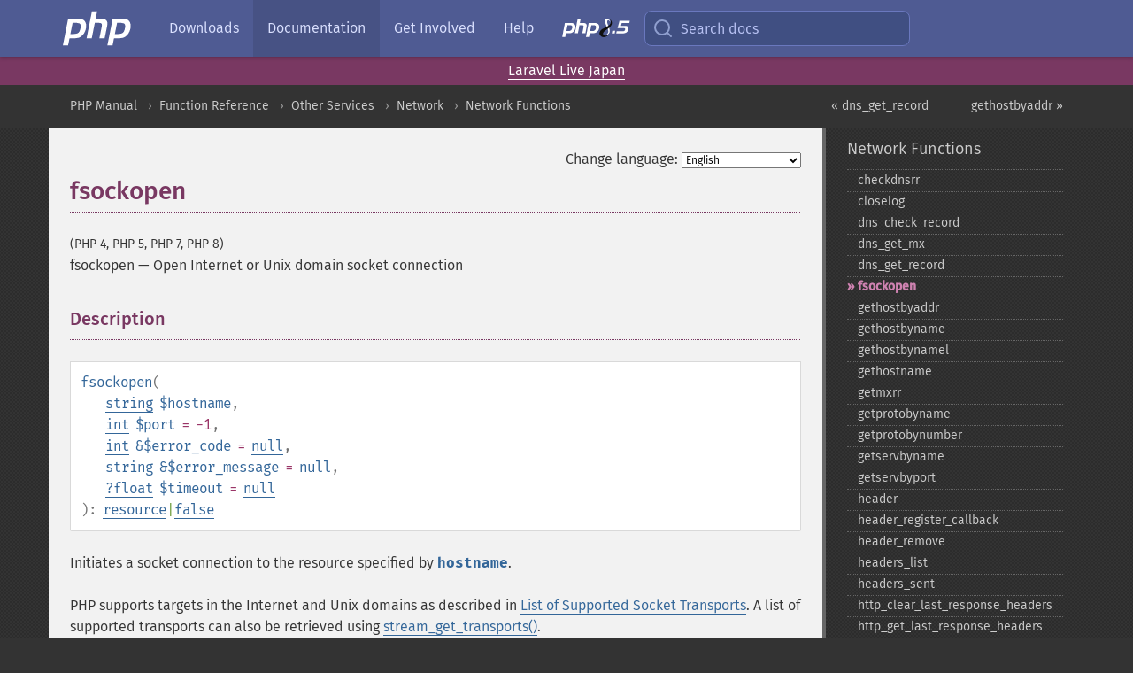

--- FILE ---
content_type: text/html; charset=utf-8
request_url: https://www.php.net/manual/en/function.fsockopen.php
body_size: 41835
content:
<!DOCTYPE html>
<html xmlns="http://www.w3.org/1999/xhtml" lang="en">
<head>

  <meta charset="utf-8">
  <meta name="viewport" content="width=device-width, initial-scale=1.0">

     <base href="https://www.php.net/manual/en/function.fsockopen.php">
  
  <title>PHP: fsockopen - Manual</title>

      <link rel="stylesheet" type="text/css" href="/cached.php?t=1756715876&amp;f=/fonts/Fira/fira.css" media="screen">
      <link rel="stylesheet" type="text/css" href="/cached.php?t=1756715876&amp;f=/fonts/Font-Awesome/css/fontello.css" media="screen">
      <link rel="stylesheet" type="text/css" href="/cached.php?t=1763585401&amp;f=/styles/theme-base.css" media="screen">
      <link rel="stylesheet" type="text/css" href="/cached.php?t=1763575802&amp;f=/styles/theme-medium.css" media="screen">
  
 <link rel="icon" type="image/svg+xml" sizes="any" href="https://www.php.net/favicon.svg?v=2">
 <link rel="icon" type="image/png" sizes="196x196" href="https://www.php.net/favicon-196x196.png?v=2">
 <link rel="icon" type="image/png" sizes="32x32" href="https://www.php.net/favicon-32x32.png?v=2">
 <link rel="icon" type="image/png" sizes="16x16" href="https://www.php.net/favicon-16x16.png?v=2">
 <link rel="shortcut icon" href="https://www.php.net/favicon.ico?v=2">

 <link rel="search" type="application/opensearchdescription+xml" href="https://www.php.net/phpnetimprovedsearch.src" title="Add PHP.net search">
 <link rel="alternate" type="application/atom+xml" href="https://www.php.net/releases/feed.php" title="PHP Release feed">
 <link rel="alternate" type="application/atom+xml" href="https://www.php.net/feed.atom" title="PHP: Hypertext Preprocessor">

 <link rel="canonical" href="https://www.php.net/manual/en/function.fsockopen.php">
 <link rel="shorturl" href="https://www.php.net/fsockopen">
 <link rel="alternate" href="https://www.php.net/fsockopen" hreflang="x-default">

 <link rel="contents" href="https://www.php.net/manual/en/index.php">
 <link rel="index" href="https://www.php.net/manual/en/ref.network.php">
 <link rel="prev" href="https://www.php.net/manual/en/function.dns-get-record.php">
 <link rel="next" href="https://www.php.net/manual/en/function.gethostbyaddr.php">

 <link rel="alternate" href="https://www.php.net/manual/en/function.fsockopen.php" hreflang="en">
 <link rel="alternate" href="https://www.php.net/manual/de/function.fsockopen.php" hreflang="de">
 <link rel="alternate" href="https://www.php.net/manual/es/function.fsockopen.php" hreflang="es">
 <link rel="alternate" href="https://www.php.net/manual/fr/function.fsockopen.php" hreflang="fr">
 <link rel="alternate" href="https://www.php.net/manual/it/function.fsockopen.php" hreflang="it">
 <link rel="alternate" href="https://www.php.net/manual/ja/function.fsockopen.php" hreflang="ja">
 <link rel="alternate" href="https://www.php.net/manual/pt_BR/function.fsockopen.php" hreflang="pt_BR">
 <link rel="alternate" href="https://www.php.net/manual/ru/function.fsockopen.php" hreflang="ru">
 <link rel="alternate" href="https://www.php.net/manual/tr/function.fsockopen.php" hreflang="tr">
 <link rel="alternate" href="https://www.php.net/manual/uk/function.fsockopen.php" hreflang="uk">
 <link rel="alternate" href="https://www.php.net/manual/zh/function.fsockopen.php" hreflang="zh">

<link rel="stylesheet" type="text/css" href="/cached.php?t=1756715876&amp;f=/fonts/Fira/fira.css" media="screen">
<link rel="stylesheet" type="text/css" href="/cached.php?t=1756715876&amp;f=/fonts/Font-Awesome/css/fontello.css" media="screen">
<link rel="stylesheet" type="text/css" href="/cached.php?t=1763585401&amp;f=/styles/theme-base.css" media="screen">
<link rel="stylesheet" type="text/css" href="/cached.php?t=1763575802&amp;f=/styles/theme-medium.css" media="screen">


 <base href="https://www.php.net/manual/en/function.fsockopen.php">

<meta name="Description" content="Open Internet or Unix domain socket connection" />

<meta name="twitter:card" content="summary_large_image" />
<meta name="twitter:site" content="@official_php" />
<meta name="twitter:title" content="PHP: fsockopen - Manual" />
<meta name="twitter:description" content="Open Internet or Unix domain socket connection" />
<meta name="twitter:creator" content="@official_php" />
<meta name="twitter:image:src" content="https://www.php.net/images/meta-image.png" />

<meta itemprop="name" content="PHP: fsockopen - Manual" />
<meta itemprop="description" content="Open Internet or Unix domain socket connection" />
<meta itemprop="image" content="https://www.php.net/images/meta-image.png" />

<meta property="og:image" content="https://www.php.net/images/meta-image.png" />
<meta property="og:description" content="Open Internet or Unix domain socket connection" />

<link href="https://fosstodon.org/@php" rel="me" />
<!-- Matomo -->
<script>
    var _paq = window._paq = window._paq || [];
    /* tracker methods like "setCustomDimension" should be called before "trackPageView" */
    _paq.push(["setDoNotTrack", true]);
    _paq.push(["disableCookies"]);
    _paq.push(['trackPageView']);
    _paq.push(['enableLinkTracking']);
    (function() {
        var u="https://analytics.php.net/";
        _paq.push(['setTrackerUrl', u+'matomo.php']);
        _paq.push(['setSiteId', '1']);
        var d=document, g=d.createElement('script'), s=d.getElementsByTagName('script')[0];
        g.async=true; g.src=u+'matomo.js'; s.parentNode.insertBefore(g,s);
    })();
</script>
<!-- End Matomo Code -->
</head>
<body class="docs "><a href="/x-myracloud-5958a2bbbed300a9b9ac631223924e0b/1764930662.198" style="display:  none">update page now</a>

<nav class="navbar navbar-fixed-top">
  <div class="navbar__inner">
    <a href="/" aria-label="PHP Home" class="navbar__brand">
      <img
        src="/images/logos/php-logo-white.svg"
        aria-hidden="true"
        width="80"
        height="40"
      >
    </a>

    <div
      id="navbar__offcanvas"
      tabindex="-1"
      class="navbar__offcanvas"
      aria-label="Menu"
    >
      <button
        id="navbar__close-button"
        class="navbar__icon-item navbar_icon-item--visually-aligned navbar__close-button"
      >
        <svg xmlns="http://www.w3.org/2000/svg" width="24" viewBox="0 0 24 24" fill="currentColor"><path d="M19,6.41L17.59,5L12,10.59L6.41,5L5,6.41L10.59,12L5,17.59L6.41,19L12,13.41L17.59,19L19,17.59L13.41,12L19,6.41Z" /></svg>
      </button>

      <ul class="navbar__nav">
                            <li class="navbar__item">
              <a
                href="/downloads.php"
                                class="navbar__link  "
              >
                                  Downloads                              </a>
          </li>
                            <li class="navbar__item">
              <a
                href="/docs.php"
                aria-current="page"                class="navbar__link navbar__link--active "
              >
                                  Documentation                              </a>
          </li>
                            <li class="navbar__item">
              <a
                href="/get-involved.php"
                                class="navbar__link  "
              >
                                  Get Involved                              </a>
          </li>
                            <li class="navbar__item">
              <a
                href="/support.php"
                                class="navbar__link  "
              >
                                  Help                              </a>
          </li>
                            <li class="navbar__item">
              <a
                href="/releases/8.5/index.php"
                                class="navbar__link  navbar__release"
              >
                                  <img src="/images/php8/logo_php8_5.svg" alt="PHP 8.5">
                              </a>
          </li>
              </ul>
    </div>

    <div class="navbar__right">
        
      
      <!-- Desktop default search -->
      <form
        action="/manual-lookup.php"
        class="navbar__search-form"
      >
        <label for="navbar__search-input" aria-label="Search docs">
          <svg
  xmlns="http://www.w3.org/2000/svg"
  aria-hidden="true"
  width="24"
  viewBox="0 0 24 24"
  fill="none"
  stroke="currentColor"
  stroke-width="2"
  stroke-linecap="round"
  stroke-linejoin="round"
>
  <circle cx="11" cy="11" r="8"></circle>
  <line x1="21" y1="21" x2="16.65" y2="16.65"></line>
</svg>        </label>
        <input
          type="search"
          name="pattern"
          id="navbar__search-input"
          class="navbar__search-input"
          placeholder="Search docs"
          accesskey="s"
        >
        <input type="hidden" name="scope" value="quickref">
      </form>

      <!-- Desktop encanced search -->
      <button
        id="navbar__search-button"
        class="navbar__search-button"
        hidden
      >
        <svg
  xmlns="http://www.w3.org/2000/svg"
  aria-hidden="true"
  width="24"
  viewBox="0 0 24 24"
  fill="none"
  stroke="currentColor"
  stroke-width="2"
  stroke-linecap="round"
  stroke-linejoin="round"
>
  <circle cx="11" cy="11" r="8"></circle>
  <line x1="21" y1="21" x2="16.65" y2="16.65"></line>
</svg>        Search docs
      </button>

        
      <!-- Mobile default items -->
      <a
        id="navbar__search-link"
        href="/lookup-form.php"
        aria-label="Search docs"
        class="navbar__icon-item navbar__search-link"
      >
        <svg
  xmlns="http://www.w3.org/2000/svg"
  aria-hidden="true"
  width="24"
  viewBox="0 0 24 24"
  fill="none"
  stroke="currentColor"
  stroke-width="2"
  stroke-linecap="round"
  stroke-linejoin="round"
>
  <circle cx="11" cy="11" r="8"></circle>
  <line x1="21" y1="21" x2="16.65" y2="16.65"></line>
</svg>      </a>
      <a
        id="navbar__menu-link"
        href="/menu.php"
        aria-label="Menu"
        class="navbar__icon-item navbar_icon-item--visually-aligned navbar_menu-link"
      >
        <svg xmlns="http://www.w3.org/2000/svg"
  aria-hidden="true"
  width="24"
  viewBox="0 0 24 24"
  fill="currentColor"
>
  <path d="M3,6H21V8H3V6M3,11H21V13H3V11M3,16H21V18H3V16Z" />
</svg>      </a>

      <!-- Mobile enhanced items -->
      <button
        id="navbar__search-button-mobile"
        aria-label="Search docs"
        class="navbar__icon-item navbar__search-button-mobile"
        hidden
      >
        <svg
  xmlns="http://www.w3.org/2000/svg"
  aria-hidden="true"
  width="24"
  viewBox="0 0 24 24"
  fill="none"
  stroke="currentColor"
  stroke-width="2"
  stroke-linecap="round"
  stroke-linejoin="round"
>
  <circle cx="11" cy="11" r="8"></circle>
  <line x1="21" y1="21" x2="16.65" y2="16.65"></line>
</svg>      </button>
      <button
        id="navbar__menu-button"
        aria-label="Menu"
        class="navbar__icon-item navbar_icon-item--visually-aligned"
        hidden
      >
        <svg xmlns="http://www.w3.org/2000/svg"
  aria-hidden="true"
  width="24"
  viewBox="0 0 24 24"
  fill="currentColor"
>
  <path d="M3,6H21V8H3V6M3,11H21V13H3V11M3,16H21V18H3V16Z" />
</svg>      </button>
    </div>

    <div
      id="navbar__backdrop"
      class="navbar__backdrop"
    ></div>
  </div>

  <div id="flash-message"></div>
</nav>
<div class="headsup"><a href='/conferences/index.php#2025-11-30-1'>Laravel Live Japan</a></div>
<nav id="trick"><div><dl>
<dt><a href='/manual/en/getting-started.php'>Getting Started</a></dt>
	<dd><a href='/manual/en/introduction.php'>Introduction</a></dd>
	<dd><a href='/manual/en/tutorial.php'>A simple tutorial</a></dd>
<dt><a href='/manual/en/langref.php'>Language Reference</a></dt>
	<dd><a href='/manual/en/language.basic-syntax.php'>Basic syntax</a></dd>
	<dd><a href='/manual/en/language.types.php'>Types</a></dd>
	<dd><a href='/manual/en/language.variables.php'>Variables</a></dd>
	<dd><a href='/manual/en/language.constants.php'>Constants</a></dd>
	<dd><a href='/manual/en/language.expressions.php'>Expressions</a></dd>
	<dd><a href='/manual/en/language.operators.php'>Operators</a></dd>
	<dd><a href='/manual/en/language.control-structures.php'>Control Structures</a></dd>
	<dd><a href='/manual/en/language.functions.php'>Functions</a></dd>
	<dd><a href='/manual/en/language.oop5.php'>Classes and Objects</a></dd>
	<dd><a href='/manual/en/language.namespaces.php'>Namespaces</a></dd>
	<dd><a href='/manual/en/language.enumerations.php'>Enumerations</a></dd>
	<dd><a href='/manual/en/language.errors.php'>Errors</a></dd>
	<dd><a href='/manual/en/language.exceptions.php'>Exceptions</a></dd>
	<dd><a href='/manual/en/language.fibers.php'>Fibers</a></dd>
	<dd><a href='/manual/en/language.generators.php'>Generators</a></dd>
	<dd><a href='/manual/en/language.attributes.php'>Attributes</a></dd>
	<dd><a href='/manual/en/language.references.php'>References Explained</a></dd>
	<dd><a href='/manual/en/reserved.variables.php'>Predefined Variables</a></dd>
	<dd><a href='/manual/en/reserved.exceptions.php'>Predefined Exceptions</a></dd>
	<dd><a href='/manual/en/reserved.interfaces.php'>Predefined Interfaces and Classes</a></dd>
	<dd><a href='/manual/en/reserved.attributes.php'>Predefined Attributes</a></dd>
	<dd><a href='/manual/en/context.php'>Context options and parameters</a></dd>
	<dd><a href='/manual/en/wrappers.php'>Supported Protocols and Wrappers</a></dd>
</dl>
<dl>
<dt><a href='/manual/en/security.php'>Security</a></dt>
	<dd><a href='/manual/en/security.intro.php'>Introduction</a></dd>
	<dd><a href='/manual/en/security.general.php'>General considerations</a></dd>
	<dd><a href='/manual/en/security.cgi-bin.php'>Installed as CGI binary</a></dd>
	<dd><a href='/manual/en/security.apache.php'>Installed as an Apache module</a></dd>
	<dd><a href='/manual/en/security.sessions.php'>Session Security</a></dd>
	<dd><a href='/manual/en/security.filesystem.php'>Filesystem Security</a></dd>
	<dd><a href='/manual/en/security.database.php'>Database Security</a></dd>
	<dd><a href='/manual/en/security.errors.php'>Error Reporting</a></dd>
	<dd><a href='/manual/en/security.variables.php'>User Submitted Data</a></dd>
	<dd><a href='/manual/en/security.hiding.php'>Hiding PHP</a></dd>
	<dd><a href='/manual/en/security.current.php'>Keeping Current</a></dd>
<dt><a href='/manual/en/features.php'>Features</a></dt>
	<dd><a href='/manual/en/features.http-auth.php'>HTTP authentication with PHP</a></dd>
	<dd><a href='/manual/en/features.cookies.php'>Cookies</a></dd>
	<dd><a href='/manual/en/features.sessions.php'>Sessions</a></dd>
	<dd><a href='/manual/en/features.file-upload.php'>Handling file uploads</a></dd>
	<dd><a href='/manual/en/features.remote-files.php'>Using remote files</a></dd>
	<dd><a href='/manual/en/features.connection-handling.php'>Connection handling</a></dd>
	<dd><a href='/manual/en/features.persistent-connections.php'>Persistent Database Connections</a></dd>
	<dd><a href='/manual/en/features.commandline.php'>Command line usage</a></dd>
	<dd><a href='/manual/en/features.gc.php'>Garbage Collection</a></dd>
	<dd><a href='/manual/en/features.dtrace.php'>DTrace Dynamic Tracing</a></dd>
</dl>
<dl>
<dt><a href='/manual/en/funcref.php'>Function Reference</a></dt>
	<dd><a href='/manual/en/refs.basic.php.php'>Affecting PHP's Behaviour</a></dd>
	<dd><a href='/manual/en/refs.utilspec.audio.php'>Audio Formats Manipulation</a></dd>
	<dd><a href='/manual/en/refs.remote.auth.php'>Authentication Services</a></dd>
	<dd><a href='/manual/en/refs.utilspec.cmdline.php'>Command Line Specific Extensions</a></dd>
	<dd><a href='/manual/en/refs.compression.php'>Compression and Archive Extensions</a></dd>
	<dd><a href='/manual/en/refs.crypto.php'>Cryptography Extensions</a></dd>
	<dd><a href='/manual/en/refs.database.php'>Database Extensions</a></dd>
	<dd><a href='/manual/en/refs.calendar.php'>Date and Time Related Extensions</a></dd>
	<dd><a href='/manual/en/refs.fileprocess.file.php'>File System Related Extensions</a></dd>
	<dd><a href='/manual/en/refs.international.php'>Human Language and Character Encoding Support</a></dd>
	<dd><a href='/manual/en/refs.utilspec.image.php'>Image Processing and Generation</a></dd>
	<dd><a href='/manual/en/refs.remote.mail.php'>Mail Related Extensions</a></dd>
	<dd><a href='/manual/en/refs.math.php'>Mathematical Extensions</a></dd>
	<dd><a href='/manual/en/refs.utilspec.nontext.php'>Non-Text MIME Output</a></dd>
	<dd><a href='/manual/en/refs.fileprocess.process.php'>Process Control Extensions</a></dd>
	<dd><a href='/manual/en/refs.basic.other.php'>Other Basic Extensions</a></dd>
	<dd><a href='/manual/en/refs.remote.other.php'>Other Services</a></dd>
	<dd><a href='/manual/en/refs.search.php'>Search Engine Extensions</a></dd>
	<dd><a href='/manual/en/refs.utilspec.server.php'>Server Specific Extensions</a></dd>
	<dd><a href='/manual/en/refs.basic.session.php'>Session Extensions</a></dd>
	<dd><a href='/manual/en/refs.basic.text.php'>Text Processing</a></dd>
	<dd><a href='/manual/en/refs.basic.vartype.php'>Variable and Type Related Extensions</a></dd>
	<dd><a href='/manual/en/refs.webservice.php'>Web Services</a></dd>
	<dd><a href='/manual/en/refs.utilspec.windows.php'>Windows Only Extensions</a></dd>
	<dd><a href='/manual/en/refs.xml.php'>XML Manipulation</a></dd>
	<dd><a href='/manual/en/refs.ui.php'>GUI Extensions</a></dd>
</dl>
<dl>
<dt>Keyboard Shortcuts</dt><dt>?</dt>
<dd>This help</dd>
<dt>j</dt>
<dd>Next menu item</dd>
<dt>k</dt>
<dd>Previous menu item</dd>
<dt>g p</dt>
<dd>Previous man page</dd>
<dt>g n</dt>
<dd>Next man page</dd>
<dt>G</dt>
<dd>Scroll to bottom</dd>
<dt>g g</dt>
<dd>Scroll to top</dd>
<dt>g h</dt>
<dd>Goto homepage</dd>
<dt>g s</dt>
<dd>Goto search<br>(current page)</dd>
<dt>/</dt>
<dd>Focus search box</dd>
</dl></div></nav>
<div id="goto">
    <div class="search">
         <div class="text"></div>
         <div class="results"><ul></ul></div>
   </div>
</div>

  <div id="breadcrumbs" class="clearfix">
    <div id="breadcrumbs-inner">
          <div class="next">
        <a href="function.gethostbyaddr.php">
          gethostbyaddr &raquo;
        </a>
      </div>
              <div class="prev">
        <a href="function.dns-get-record.php">
          &laquo; dns_get_record        </a>
      </div>
          <ul>
            <li><a href='index.php'>PHP Manual</a></li>      <li><a href='funcref.php'>Function Reference</a></li>      <li><a href='refs.remote.other.php'>Other Services</a></li>      <li><a href='book.network.php'>Network</a></li>      <li><a href='ref.network.php'>Network Functions</a></li>      </ul>
    </div>
  </div>




<div id="layout" class="clearfix">
  <section id="layout-content">
  <div class="page-tools">
    <div class="change-language">
      <form action="/manual/change.php" method="get" id="changelang" name="changelang">
        <fieldset>
          <label for="changelang-langs">Change language:</label>
          <select onchange="document.changelang.submit()" name="page" id="changelang-langs">
            <option value='en/function.fsockopen.php' selected="selected">English</option>
            <option value='de/function.fsockopen.php'>German</option>
            <option value='es/function.fsockopen.php'>Spanish</option>
            <option value='fr/function.fsockopen.php'>French</option>
            <option value='it/function.fsockopen.php'>Italian</option>
            <option value='ja/function.fsockopen.php'>Japanese</option>
            <option value='pt_BR/function.fsockopen.php'>Brazilian Portuguese</option>
            <option value='ru/function.fsockopen.php'>Russian</option>
            <option value='tr/function.fsockopen.php'>Turkish</option>
            <option value='uk/function.fsockopen.php'>Ukrainian</option>
            <option value='zh/function.fsockopen.php'>Chinese (Simplified)</option>
            <option value='help-translate.php'>Other</option>
          </select>
        </fieldset>
      </form>
    </div>
  </div><div id="function.fsockopen" class="refentry">
 <div class="refnamediv">
  <h1 class="refname">fsockopen</h1>
  <p class="verinfo">(PHP 4, PHP 5, PHP 7, PHP 8)</p><p class="refpurpose"><span class="refname">fsockopen</span> &mdash; <span class="dc-title">Open Internet or Unix domain socket connection</span></p>

 </div>
 
 <div class="refsect1 description" id="refsect1-function.fsockopen-description">
  <h3 class="title">Description</h3>
  <div class="methodsynopsis dc-description">
   <span class="methodname"><strong>fsockopen</strong></span>(<br>&nbsp;&nbsp;&nbsp;&nbsp;<span class="methodparam"><span class="type"><a href="language.types.string.php" class="type string">string</a></span> <code class="parameter">$hostname</code></span>,<br>&nbsp;&nbsp;&nbsp;&nbsp;<span class="methodparam"><span class="type"><a href="language.types.integer.php" class="type int">int</a></span> <code class="parameter">$port</code><span class="initializer"> = -1</span></span>,<br>&nbsp;&nbsp;&nbsp;&nbsp;<span class="methodparam"><span class="type"><a href="language.types.integer.php" class="type int">int</a></span> <code class="parameter reference">&$error_code</code><span class="initializer"> = <strong><code><a href="reserved.constants.php#constant.null">null</a></code></strong></span></span>,<br>&nbsp;&nbsp;&nbsp;&nbsp;<span class="methodparam"><span class="type"><a href="language.types.string.php" class="type string">string</a></span> <code class="parameter reference">&$error_message</code><span class="initializer"> = <strong><code><a href="reserved.constants.php#constant.null">null</a></code></strong></span></span>,<br>&nbsp;&nbsp;&nbsp;&nbsp;<span class="methodparam"><span class="type"><span class="type"><a href="language.types.null.php" class="type null">?</a></span><span class="type"><a href="language.types.float.php" class="type float">float</a></span></span> <code class="parameter">$timeout</code><span class="initializer"> = <strong><code><a href="reserved.constants.php#constant.null">null</a></code></strong></span></span><br>): <span class="type"><span class="type"><a href="language.types.resource.php" class="type resource">resource</a></span>|<span class="type"><a href="language.types.singleton.php" class="type false">false</a></span></span></div>

  <p class="para rdfs-comment">
   Initiates a socket connection to the resource specified by
   <code class="parameter">hostname</code>.
  </p>
  <p class="para">
   PHP supports targets in the Internet and Unix domains as described in
   <a href="transports.php" class="xref">List of Supported Socket Transports</a>.  A list of supported transports can also be
   retrieved using <span class="function"><a href="function.stream-get-transports.php" class="function">stream_get_transports()</a></span>.
  </p>
  <p class="para">
   The socket will by default be opened in blocking mode.  You can
   switch it to non-blocking mode by using
   <span class="function"><a href="function.stream-set-blocking.php" class="function">stream_set_blocking()</a></span>.
  </p>
  <p class="para">
   The function <span class="function"><a href="function.stream-socket-client.php" class="function">stream_socket_client()</a></span> is similar but
   provides a richer set of options, including non-blocking connection and the
   ability to provide a stream context.
  </p>
 </div>

 <div class="refsect1 parameters" id="refsect1-function.fsockopen-parameters">
  <h3 class="title">Parameters</h3>
  <p class="para">
   <dl>
    
     <dt><code class="parameter">hostname</code></dt>
     <dd>
      <p class="para">
       If OpenSSL support <a href="openssl.installation.php" class="link">is
       installed</a>, you may prefix the <code class="parameter">hostname</code>
       with either <code class="literal">ssl://</code> or <code class="literal">tls://</code> to
       use an SSL or TLS client connection over TCP/IP to connect to the
       remote host.
      </p>
     </dd>
    
    
     <dt><code class="parameter">port</code></dt>
     <dd>
      <p class="para">
       The port number. This can be omitted and skipped with
       <code class="literal">-1</code> for transports that do not use ports, such as
       <code class="literal">unix://</code>.
      </p>
     </dd>
    
    
     <dt><code class="parameter">error_code</code></dt>
     <dd>
      <p class="para">
       If provided, holds the system level error number that occurred in the
       system-level <code class="literal">connect()</code> call.
      </p>
      <p class="para">
       If the value returned in <code class="parameter">error_code</code> is
       <code class="literal">0</code> and the function returned <strong><code><a href="reserved.constants.php#constant.false">false</a></code></strong>, it is an
       indication that the error occurred before the 
       <code class="literal">connect()</code> call. This is most likely due to a
       problem initializing the socket.
      </p>
     </dd>
    
    
     <dt><code class="parameter">error_message</code></dt>
     <dd>
      <p class="para">
       The error message as a string.
      </p>
     </dd>
    
    
     <dt><code class="parameter">timeout</code></dt>
     <dd>
      <p class="para">
       The connection timeout, in seconds. When <strong><code><a href="reserved.constants.php#constant.null">null</a></code></strong>, the
       <a href="filesystem.configuration.php#ini.default-socket-timeout" class="link">default_socket_timeout</a> <var class="filename">php.ini</var> setting is used.
      </p>
      <blockquote class="note"><p><strong class="note">Note</strong>: 
       <p class="para">
        If you need to set a timeout for reading/writing data over the
        socket, use <span class="function"><a href="function.stream-set-timeout.php" class="function">stream_set_timeout()</a></span>, as the
        <code class="parameter">timeout</code> parameter to
        <span class="function"><strong>fsockopen()</strong></span> only applies while connecting the
        socket.
       </p>
      </p></blockquote>
     </dd>
    
   </dl>
  </p>
 </div>

 <div class="refsect1 returnvalues" id="refsect1-function.fsockopen-returnvalues">
  <h3 class="title">Return Values</h3>
  <p class="para">
   <span class="function"><strong>fsockopen()</strong></span> returns a file pointer which may be used
   together with the other file functions (such as
   <span class="function"><a href="function.fgets.php" class="function">fgets()</a></span>, <span class="function"><a href="function.fgetss.php" class="function">fgetss()</a></span>,
   <span class="function"><a href="function.fwrite.php" class="function">fwrite()</a></span>, <span class="function"><a href="function.fclose.php" class="function">fclose()</a></span>, and
   <span class="function"><a href="function.feof.php" class="function">feof()</a></span>). If the call fails, it will return <strong><code><a href="reserved.constants.php#constant.false">false</a></code></strong>
  </p>
 </div>

 <div class="refsect1 errors" id="refsect1-function.fsockopen-errors">
  <h3 class="title">Errors/Exceptions</h3>
  <p class="para">
   Throws <strong><code><a href="errorfunc.constants.php#constant.e-warning">E_WARNING</a></code></strong> if <code class="parameter">hostname</code> is
   not a valid domain.
  </p>
 </div>


 <div class="refsect1 changelog" id="refsect1-function.fsockopen-changelog">
  <h3 class="title">Changelog</h3>
  <table class="doctable informaltable">
   
    <thead>
     <tr>
      <th>Version</th>
      <th>Description</th>
     </tr>

    </thead>

    <tbody class="tbody">
     <tr>
      <td>8.0.0</td>
      <td>
       <code class="parameter">timeout</code> is nullable now.
      </td>
     </tr>

    </tbody>
   
  </table>

 </div>


 <div class="refsect1 examples" id="refsect1-function.fsockopen-examples">
  <h3 class="title">Examples</h3>
  <p class="para">
   <div class="example" id="example-1">
    <p><strong>Example #1 <span class="function"><strong>fsockopen()</strong></span> Example</strong></p>
    <div class="example-contents">
<div class="phpcode"><code><span style="color: #000000"><span style="color: #0000BB">&lt;?php<br />$fp </span><span style="color: #007700">= </span><span style="color: #0000BB">fsockopen</span><span style="color: #007700">(</span><span style="color: #DD0000">"www.example.com"</span><span style="color: #007700">, </span><span style="color: #0000BB">80</span><span style="color: #007700">, </span><span style="color: #0000BB">$errno</span><span style="color: #007700">, </span><span style="color: #0000BB">$errstr</span><span style="color: #007700">, </span><span style="color: #0000BB">30</span><span style="color: #007700">);<br />if (!</span><span style="color: #0000BB">$fp</span><span style="color: #007700">) {<br />    echo </span><span style="color: #DD0000">"</span><span style="color: #0000BB">$errstr</span><span style="color: #DD0000"> (</span><span style="color: #0000BB">$errno</span><span style="color: #DD0000">)&lt;br /&gt;\n"</span><span style="color: #007700">;<br />} else {<br />    </span><span style="color: #0000BB">$out </span><span style="color: #007700">= </span><span style="color: #DD0000">"GET / HTTP/1.1\r\n"</span><span style="color: #007700">;<br />    </span><span style="color: #0000BB">$out </span><span style="color: #007700">.= </span><span style="color: #DD0000">"Host: www.example.com\r\n"</span><span style="color: #007700">;<br />    </span><span style="color: #0000BB">$out </span><span style="color: #007700">.= </span><span style="color: #DD0000">"Connection: Close\r\n\r\n"</span><span style="color: #007700">;<br />    </span><span style="color: #0000BB">fwrite</span><span style="color: #007700">(</span><span style="color: #0000BB">$fp</span><span style="color: #007700">, </span><span style="color: #0000BB">$out</span><span style="color: #007700">);<br />    while (!</span><span style="color: #0000BB">feof</span><span style="color: #007700">(</span><span style="color: #0000BB">$fp</span><span style="color: #007700">)) {<br />        echo </span><span style="color: #0000BB">fgets</span><span style="color: #007700">(</span><span style="color: #0000BB">$fp</span><span style="color: #007700">, </span><span style="color: #0000BB">128</span><span style="color: #007700">);<br />    }<br />    </span><span style="color: #0000BB">fclose</span><span style="color: #007700">(</span><span style="color: #0000BB">$fp</span><span style="color: #007700">);<br />}<br /></span><span style="color: #0000BB">?&gt;</span></span></code></div>
    </div>

   </div>
  </p>
  <p class="para">
   <div class="example" id="example-2">
    <p><strong>Example #2 Using UDP connection</strong></p>
    <div class="example-contents"><p>
     The example below shows how to retrieve the day and time from the UDP
     service &quot;daytime&quot; (port 13) in your own machine.
    </p></div>
    <div class="example-contents">
<div class="phpcode"><code><span style="color: #000000"><span style="color: #0000BB">&lt;?php<br />$fp </span><span style="color: #007700">= </span><span style="color: #0000BB">fsockopen</span><span style="color: #007700">(</span><span style="color: #DD0000">"udp://127.0.0.1"</span><span style="color: #007700">, </span><span style="color: #0000BB">13</span><span style="color: #007700">, </span><span style="color: #0000BB">$errno</span><span style="color: #007700">, </span><span style="color: #0000BB">$errstr</span><span style="color: #007700">);<br />if (!</span><span style="color: #0000BB">$fp</span><span style="color: #007700">) {<br />    echo </span><span style="color: #DD0000">"ERROR: </span><span style="color: #0000BB">$errno</span><span style="color: #DD0000"> - </span><span style="color: #0000BB">$errstr</span><span style="color: #DD0000">&lt;br /&gt;\n"</span><span style="color: #007700">;<br />} else {<br />    </span><span style="color: #0000BB">fwrite</span><span style="color: #007700">(</span><span style="color: #0000BB">$fp</span><span style="color: #007700">, </span><span style="color: #DD0000">"\n"</span><span style="color: #007700">);<br />    echo </span><span style="color: #0000BB">fread</span><span style="color: #007700">(</span><span style="color: #0000BB">$fp</span><span style="color: #007700">, </span><span style="color: #0000BB">26</span><span style="color: #007700">);<br />    </span><span style="color: #0000BB">fclose</span><span style="color: #007700">(</span><span style="color: #0000BB">$fp</span><span style="color: #007700">);<br />}<br /></span><span style="color: #0000BB">?&gt;</span></span></code></div>
    </div>

   </div>
  </p>
 </div>

 <div class="refsect1 notes" id="refsect1-function.fsockopen-notes">
  <h3 class="title">Notes</h3>
  <blockquote class="note"><p><strong class="note">Note</strong>: 
   <p class="para">
    Depending on the environment, the Unix domain or the optional
    connect timeout may not be available.
   </p>
  </p></blockquote>
  <div class="warning"><strong class="warning">Warning</strong>
   <p class="para">
    UDP sockets will sometimes appear to have opened without an error,
    even if the remote host is unreachable.  The error will only
    become apparent when you read or write data to/from the socket.
    The reason for this is because UDP is a &quot;connectionless&quot; protocol,
    which means that the operating system does not try to establish
    a link for the socket until it actually needs to send or receive data.
   </p>
  </div>
  <blockquote class="note"><p><strong class="note">Note</strong>: <span class="simpara">When specifying a numerical IPv6 address
(e.g. <code class="literal">fe80::1</code>), you must enclose the IP in square
brackets—for example, <code class="literal">tcp://[fe80::1]:80</code>.</span></p></blockquote>
 </div>

 <div class="refsect1 seealso" id="refsect1-function.fsockopen-seealso">
  <h3 class="title">See Also</h3>
  <p class="para">
   <ul class="simplelist">
    <li><span class="function"><a href="function.pfsockopen.php" class="function" rel="rdfs-seeAlso">pfsockopen()</a> - Open persistent Internet or Unix domain socket connection</span></li>
    <li><span class="function"><a href="function.stream-socket-client.php" class="function" rel="rdfs-seeAlso">stream_socket_client()</a> - Open Internet or Unix domain socket connection</span></li>
    <li><span class="function"><a href="function.stream-set-blocking.php" class="function" rel="rdfs-seeAlso">stream_set_blocking()</a> - Set blocking/non-blocking mode on a stream</span></li>
    <li><span class="function"><a href="function.stream-set-timeout.php" class="function" rel="rdfs-seeAlso">stream_set_timeout()</a> - Set timeout period on a stream</span></li>
    <li><span class="function"><a href="function.fgets.php" class="function" rel="rdfs-seeAlso">fgets()</a> - Gets line from file pointer</span></li>
    <li><span class="function"><a href="function.fgetss.php" class="function" rel="rdfs-seeAlso">fgetss()</a> - Gets line from file pointer and strip HTML tags</span></li>
    <li><span class="function"><a href="function.fwrite.php" class="function" rel="rdfs-seeAlso">fwrite()</a> - Binary-safe file write</span></li>
    <li><span class="function"><a href="function.fclose.php" class="function" rel="rdfs-seeAlso">fclose()</a> - Closes an open file pointer</span></li>
    <li><span class="function"><a href="function.feof.php" class="function" rel="rdfs-seeAlso">feof()</a> - Tests for end-of-file on a file pointer</span></li>
    <li><span class="function"><a href="function.socket-connect.php" class="function" rel="rdfs-seeAlso">socket_connect()</a> - Initiates a connection on a socket</span></li>
    <li>The <a href="ref.curl.php" class="link">Curl extension</a></li>
   </ul>
  </p>
 </div>

</div>    <div class="contribute">
      <h3 class="title">Found A Problem?</h3>
      <div>
         
      </div>
      <div class="edit-bug">
        <a href="https://github.com/php/doc-base/blob/master/README.md" title="This will take you to our contribution guidelines on GitHub" target="_blank" rel="noopener noreferrer">Learn How To Improve This Page</a>
        •
        <a href="https://github.com/php/doc-en/blob/master/reference/network/functions/fsockopen.xml">Submit a Pull Request</a>
        •
        <a href="https://github.com/php/doc-en/issues/new?body=From%20manual%20page:%20https:%2F%2Fphp.net%2Ffunction.fsockopen%0A%0A---">Report a Bug</a>
      </div>
    </div><section id="usernotes">
 <div class="head">
  <span class="action"><a href="/manual/add-note.php?sect=function.fsockopen&amp;repo=en&amp;redirect=https://www.php.net/manual/en/function.fsockopen.php">＋<small>add a note</small></a></span>
  <h3 class="title">User Contributed Notes <span class="count">42 notes</span></h3>
 </div><div id="allnotes">
  <div class="note" id="34887">  <div class="votes">
    <div id="Vu34887">
    <a href="/manual/vote-note.php?id=34887&amp;page=function.fsockopen&amp;vote=up" title="Vote up!" class="usernotes-voteu">up</a>
    </div>
    <div id="Vd34887">
    <a href="/manual/vote-note.php?id=34887&amp;page=function.fsockopen&amp;vote=down" title="Vote down!" class="usernotes-voted">down</a>
    </div>
    <div class="tally" id="V34887" title="70% like this...">
    27
    </div>
  </div>
  <a href="#34887" class="name">
  <strong class="user"><em>joe at edwardsconsultants dot com</em></strong></a><a class="genanchor" href="#34887"> &para;</a><div class="date" title="2003-08-10 02:56"><strong>22 years ago</strong></div>
  <div class="text" id="Hcom34887">
<div class="phpcode"><pre><code class="html">just a quick note for users attempting https and thinking they must resort to curl or alternate methods -
you can use fsockopen, just read the docs closely.  basically they are saying to use 'ssl://' for a HTTPS (SSL) web request.

so this would work for authorize.net, and others; even for that paypal IPN - however I think it would be best to leave the site and deal with paypal's form:

<span class="default">&lt;?php
$host </span><span class="keyword">= </span><span class="string">"something.example.com"</span><span class="keyword">;
</span><span class="default">$port </span><span class="keyword">= </span><span class="default">443</span><span class="keyword">;
</span><span class="default">$path </span><span class="keyword">= </span><span class="string">"/the/url/path/file.php"</span><span class="keyword">; </span><span class="comment">//or .dll, etc. for authnet, etc.

//you will need to setup an array of fields to post with
//then create the post string
</span><span class="default">$formdata </span><span class="keyword">= array ( </span><span class="string">"x_field" </span><span class="keyword">=&gt; </span><span class="string">"somevalue"</span><span class="keyword">);
</span><span class="comment">//build the post string
  </span><span class="keyword">foreach(</span><span class="default">$formdata </span><span class="keyword">AS </span><span class="default">$key </span><span class="keyword">=&gt; </span><span class="default">$val</span><span class="keyword">){
    </span><span class="default">$poststring </span><span class="keyword">.= </span><span class="default">urlencode</span><span class="keyword">(</span><span class="default">$key</span><span class="keyword">) . </span><span class="string">"=" </span><span class="keyword">. </span><span class="default">urlencode</span><span class="keyword">(</span><span class="default">$val</span><span class="keyword">) . </span><span class="string">"&amp;"</span><span class="keyword">;
  }
</span><span class="comment">// strip off trailing ampersand
</span><span class="default">$poststring </span><span class="keyword">= </span><span class="default">substr</span><span class="keyword">(</span><span class="default">$poststring</span><span class="keyword">, </span><span class="default">0</span><span class="keyword">, -</span><span class="default">1</span><span class="keyword">);

</span><span class="default">$fp </span><span class="keyword">= </span><span class="default">fsockopen</span><span class="keyword">(</span><span class="string">"ssl://"</span><span class="keyword">.</span><span class="default">$host</span><span class="keyword">, </span><span class="default">$port</span><span class="keyword">, </span><span class="default">$errno</span><span class="keyword">, </span><span class="default">$errstr</span><span class="keyword">, </span><span class="default">$timeout </span><span class="keyword">= </span><span class="default">30</span><span class="keyword">);

if(!</span><span class="default">$fp</span><span class="keyword">){
 </span><span class="comment">//error tell us
 </span><span class="keyword">echo </span><span class="string">"</span><span class="default">$errstr</span><span class="string"> (</span><span class="default">$errno</span><span class="string">)\n"</span><span class="keyword">;
   
}else{

  </span><span class="comment">//send the server request
  </span><span class="default">fputs</span><span class="keyword">(</span><span class="default">$fp</span><span class="keyword">, </span><span class="string">"POST </span><span class="default">$path</span><span class="string"> HTTP/1.1\r\n"</span><span class="keyword">);
  </span><span class="default">fputs</span><span class="keyword">(</span><span class="default">$fp</span><span class="keyword">, </span><span class="string">"Host: </span><span class="default">$host</span><span class="string">\r\n"</span><span class="keyword">);
  </span><span class="default">fputs</span><span class="keyword">(</span><span class="default">$fp</span><span class="keyword">, </span><span class="string">"Content-type: application/x-www-form-urlencoded\r\n"</span><span class="keyword">);
  </span><span class="default">fputs</span><span class="keyword">(</span><span class="default">$fp</span><span class="keyword">, </span><span class="string">"Content-length: "</span><span class="keyword">.</span><span class="default">strlen</span><span class="keyword">(</span><span class="default">$poststring</span><span class="keyword">).</span><span class="string">"\r\n"</span><span class="keyword">);
  </span><span class="default">fputs</span><span class="keyword">(</span><span class="default">$fp</span><span class="keyword">, </span><span class="string">"Connection: close\r\n\r\n"</span><span class="keyword">);
  </span><span class="default">fputs</span><span class="keyword">(</span><span class="default">$fp</span><span class="keyword">, </span><span class="default">$poststring </span><span class="keyword">. </span><span class="string">"\r\n\r\n"</span><span class="keyword">);

  </span><span class="comment">//loop through the response from the server
  </span><span class="keyword">while(!</span><span class="default">feof</span><span class="keyword">(</span><span class="default">$fp</span><span class="keyword">)) {
    echo </span><span class="default">fgets</span><span class="keyword">(</span><span class="default">$fp</span><span class="keyword">, </span><span class="default">4096</span><span class="keyword">);
  }
  </span><span class="comment">//close fp - we are done with it
  </span><span class="default">fclose</span><span class="keyword">(</span><span class="default">$fp</span><span class="keyword">);
}
</span><span class="default">?&gt;</span></code></pre></div>
  </div>
 </div>
  <div class="note" id="39868">  <div class="votes">
    <div id="Vu39868">
    <a href="/manual/vote-note.php?id=39868&amp;page=function.fsockopen&amp;vote=up" title="Vote up!" class="usernotes-voteu">up</a>
    </div>
    <div id="Vd39868">
    <a href="/manual/vote-note.php?id=39868&amp;page=function.fsockopen&amp;vote=down" title="Vote down!" class="usernotes-voted">down</a>
    </div>
    <div class="tally" id="V39868" title="70% like this...">
    15
    </div>
  </div>
  <a href="#39868" class="name">
  <strong class="user"><em>sir_reality2001 at yahoo dot com</em></strong></a><a class="genanchor" href="#39868"> &para;</a><div class="date" title="2004-02-13 09:45"><strong>21 years ago</strong></div>
  <div class="text" id="Hcom39868">
<div class="phpcode"><pre><code class="html"><span class="default">&lt;?php
</span><span class="comment">// This script is an example of posting multiple files using 
// fsockopen.
// The tricky part is making sure the HTTP headers and file boundaries are acceptable to the target webserver.
// This script is for example purposes only and could/should be improved upon.

</span><span class="default">$host</span><span class="keyword">=</span><span class="string">'targethost'</span><span class="keyword">;
</span><span class="default">$port</span><span class="keyword">=</span><span class="default">80</span><span class="keyword">;
</span><span class="default">$path</span><span class="keyword">=</span><span class="string">'/test/socket/file_upload/receive_files.php'</span><span class="keyword">;

</span><span class="comment">// the file you want to upload 
</span><span class="default">$file_array</span><span class="keyword">[</span><span class="default">0</span><span class="keyword">] = </span><span class="string">"dingoboy.gif"</span><span class="keyword">; </span><span class="comment">// the file 
</span><span class="default">$file_array</span><span class="keyword">[</span><span class="default">1</span><span class="keyword">] = </span><span class="string">"dingoboy2.gif"</span><span class="keyword">; </span><span class="comment">// the file 
</span><span class="default">$file_array</span><span class="keyword">[</span><span class="default">2</span><span class="keyword">] = </span><span class="string">"dingoboy3.gif"</span><span class="keyword">; </span><span class="comment">// the file 
</span><span class="default">$content_type </span><span class="keyword">= </span><span class="string">"image/gif"</span><span class="keyword">; </span><span class="comment">// the file mime type
//$content_type = "text/plain";
//echo "file_array[0]:$file_array[0]&lt;br&gt;&lt;br&gt;";

</span><span class="default">srand</span><span class="keyword">((double)</span><span class="default">microtime</span><span class="keyword">()*</span><span class="default">1000000</span><span class="keyword">);
</span><span class="default">$boundary </span><span class="keyword">= </span><span class="string">"---------------------------"</span><span class="keyword">.</span><span class="default">substr</span><span class="keyword">(</span><span class="default">md5</span><span class="keyword">(</span><span class="default">rand</span><span class="keyword">(</span><span class="default">0</span><span class="keyword">,</span><span class="default">32000</span><span class="keyword">)),</span><span class="default">0</span><span class="keyword">,</span><span class="default">10</span><span class="keyword">);

</span><span class="default">$data </span><span class="keyword">= </span><span class="string">"--</span><span class="default">$boundary</span><span class="string">"</span><span class="keyword">;

for(</span><span class="default">$i</span><span class="keyword">=</span><span class="default">0</span><span class="keyword">;</span><span class="default">$i</span><span class="keyword">&lt;</span><span class="default">count</span><span class="keyword">(</span><span class="default">$file_array</span><span class="keyword">);</span><span class="default">$i</span><span class="keyword">++){
   </span><span class="default">$content_file </span><span class="keyword">= </span><span class="default">join</span><span class="keyword">(</span><span class="string">""</span><span class="keyword">, </span><span class="default">file</span><span class="keyword">(</span><span class="default">$file_array</span><span class="keyword">[</span><span class="default">$i</span><span class="keyword">]));

   </span><span class="default">$data</span><span class="keyword">.=</span><span class="string">"
Content-Disposition: form-data; name=\"file"</span><span class="keyword">.(</span><span class="default">$i</span><span class="keyword">+</span><span class="default">1</span><span class="keyword">).</span><span class="string">"\"; filename=\"</span><span class="default">$file_array</span><span class="keyword">[</span><span class="default">$i</span><span class="keyword">]</span><span class="string">\"
Content-Type: </span><span class="default">$content_type</span><span class="string"> 

</span><span class="default">$content_file</span><span class="string">
--</span><span class="default">$boundary</span><span class="string">"</span><span class="keyword">;

}

</span><span class="default">$data</span><span class="keyword">.=</span><span class="string">"--\r\n\r\n"</span><span class="keyword">;

</span><span class="default">$msg </span><span class="keyword">=
</span><span class="string">"POST </span><span class="default">$path</span><span class="string"> HTTP/1.0
Content-Type: multipart/form-data; boundary=</span><span class="default">$boundary</span><span class="string">
Content-Length: "</span><span class="keyword">.</span><span class="default">strlen</span><span class="keyword">(</span><span class="default">$data</span><span class="keyword">).</span><span class="string">"\r\n\r\n"</span><span class="keyword">;

</span><span class="default">$result</span><span class="keyword">=</span><span class="string">""</span><span class="keyword">;

</span><span class="comment">// open the connection
</span><span class="default">$f </span><span class="keyword">= </span><span class="default">fsockopen</span><span class="keyword">(</span><span class="default">$host</span><span class="keyword">, </span><span class="default">$port</span><span class="keyword">);

</span><span class="default">fputs</span><span class="keyword">(</span><span class="default">$f</span><span class="keyword">,</span><span class="default">$msg</span><span class="keyword">.</span><span class="default">$data</span><span class="keyword">);

</span><span class="comment">// get the response
</span><span class="keyword">while (!</span><span class="default">feof</span><span class="keyword">(</span><span class="default">$f</span><span class="keyword">)) </span><span class="default">$result </span><span class="keyword">.= </span><span class="default">fread</span><span class="keyword">(</span><span class="default">$f</span><span class="keyword">,</span><span class="default">32000</span><span class="keyword">);

</span><span class="default">fclose</span><span class="keyword">(</span><span class="default">$f</span><span class="keyword">);

</span><span class="default">?&gt;</span></code></pre></div>
  </div>
 </div>
  <div class="note" id="72674">  <div class="votes">
    <div id="Vu72674">
    <a href="/manual/vote-note.php?id=72674&amp;page=function.fsockopen&amp;vote=up" title="Vote up!" class="usernotes-voteu">up</a>
    </div>
    <div id="Vd72674">
    <a href="/manual/vote-note.php?id=72674&amp;page=function.fsockopen&amp;vote=down" title="Vote down!" class="usernotes-voted">down</a>
    </div>
    <div class="tally" id="V72674" title="64% like this...">
    11
    </div>
  </div>
  <a href="#72674" class="name">
  <strong class="user"><em>ryan1_00 at hotmail dot com</em></strong></a><a class="genanchor" href="#72674"> &para;</a><div class="date" title="2007-01-29 07:52"><strong>18 years ago</strong></div>
  <div class="text" id="Hcom72674">
<div class="phpcode"><pre><code class="html">This script checks specific ports so you need to have the correct port open on the server for this to work.

E.g if i have a windows domain controller and it is servering LDAP then the following would be used to check it is online:
<span class="default">&lt;?php
chkServer</span><span class="keyword">(</span><span class="string">"MyDC"</span><span class="keyword">, </span><span class="string">"389"</span><span class="keyword">);
</span><span class="default">?&gt;
</span>
for a webserver:
<span class="default">&lt;?php
chkServer</span><span class="keyword">(</span><span class="string">"MyWebSvr"</span><span class="keyword">, </span><span class="string">"80"</span><span class="keyword">);
</span><span class="default">?&gt;
</span>
etc etc
--------------------------------------------------------

<span class="default">&lt;?php
</span><span class="comment">// check if a server is up by connecting to a port
</span><span class="keyword">function </span><span class="default">chkServer</span><span class="keyword">(</span><span class="default">$host</span><span class="keyword">, </span><span class="default">$port</span><span class="keyword">)
{   
    </span><span class="default">$hostip </span><span class="keyword">= @</span><span class="default">gethostbyname</span><span class="keyword">(</span><span class="default">$host</span><span class="keyword">); </span><span class="comment">// resloves IP from Hostname returns hostname on failure
    
    </span><span class="keyword">if (</span><span class="default">$hostip </span><span class="keyword">== </span><span class="default">$host</span><span class="keyword">) </span><span class="comment">// if the IP is not resloved
    </span><span class="keyword">{
        echo </span><span class="string">"Server is down or does not exist"</span><span class="keyword">;
    }
    else
    {
        if (!</span><span class="default">$x </span><span class="keyword">= @</span><span class="default">fsockopen</span><span class="keyword">(</span><span class="default">$hostip</span><span class="keyword">, </span><span class="default">$port</span><span class="keyword">, </span><span class="default">$errno</span><span class="keyword">, </span><span class="default">$errstr</span><span class="keyword">, </span><span class="default">5</span><span class="keyword">)) </span><span class="comment">// attempt to connect
        </span><span class="keyword">{
            echo </span><span class="string">"Server is down"</span><span class="keyword">;
        }
        else 
        {
            echo </span><span class="string">"Server is up"</span><span class="keyword">;
            if (</span><span class="default">$x</span><span class="keyword">)
            {
                @</span><span class="default">fclose</span><span class="keyword">(</span><span class="default">$x</span><span class="keyword">); </span><span class="comment">//close connection
            </span><span class="keyword">}
        }  
    }
}
</span><span class="default">?&gt;</span></code></pre></div>
  </div>
 </div>
  <div class="note" id="80066">  <div class="votes">
    <div id="Vu80066">
    <a href="/manual/vote-note.php?id=80066&amp;page=function.fsockopen&amp;vote=up" title="Vote up!" class="usernotes-voteu">up</a>
    </div>
    <div id="Vd80066">
    <a href="/manual/vote-note.php?id=80066&amp;page=function.fsockopen&amp;vote=down" title="Vote down!" class="usernotes-voted">down</a>
    </div>
    <div class="tally" id="V80066" title="75% like this...">
    2
    </div>
  </div>
  <a href="#80066" class="name">
  <strong class="user"><em>huli0401 at gmail dot com</em></strong></a><a class="genanchor" href="#80066"> &para;</a><div class="date" title="2007-12-27 09:12"><strong>17 years ago</strong></div>
  <div class="text" id="Hcom80066">
<div class="phpcode"><pre><code class="html"><span class="default">&lt;?php
</span><span class="comment">// Check for new version
    </span><span class="default">$current_version </span><span class="keyword">= </span><span class="default">explode</span><span class="keyword">(</span><span class="string">'.'</span><span class="keyword">, </span><span class="string">'1.0.00'</span><span class="keyword">);
    </span><span class="default">$minor_revision </span><span class="keyword">= (int) </span><span class="default">$current_version</span><span class="keyword">[</span><span class="default">2</span><span class="keyword">];

    </span><span class="default">$errno </span><span class="keyword">= </span><span class="default">0</span><span class="keyword">;
    </span><span class="default">$errstr </span><span class="keyword">= </span><span class="default">$version_info </span><span class="keyword">= </span><span class="string">''</span><span class="keyword">;

    if (</span><span class="default">$fsock </span><span class="keyword">= </span><span class="default">fsockopen</span><span class="keyword">(</span><span class="string">"www.exanmple.eu"</span><span class="keyword">, </span><span class="default">80</span><span class="keyword">, </span><span class="default">$errno</span><span class="keyword">, </span><span class="default">$errstr</span><span class="keyword">, </span><span class="default">30</span><span class="keyword">))
    {
        @</span><span class="default">fputs</span><span class="keyword">(</span><span class="default">$fsock</span><span class="keyword">, </span><span class="string">"GET /ver.txt HTTP/1.1\r\n"</span><span class="keyword">);
        @</span><span class="default">fputs</span><span class="keyword">(</span><span class="default">$fsock</span><span class="keyword">, </span><span class="string">"HOST: www.example.eu\r\n"</span><span class="keyword">);
        @</span><span class="default">fputs</span><span class="keyword">(</span><span class="default">$fsock</span><span class="keyword">, </span><span class="string">"Connection: close\r\n\r\n"</span><span class="keyword">);

        </span><span class="default">$get_info </span><span class="keyword">= </span><span class="default">false</span><span class="keyword">;
        while (!@</span><span class="default">feof</span><span class="keyword">(</span><span class="default">$fsock</span><span class="keyword">))
        {
            if (</span><span class="default">$get_info</span><span class="keyword">)
            {
                </span><span class="default">$version_info </span><span class="keyword">.= @</span><span class="default">fread</span><span class="keyword">(</span><span class="default">$fsock</span><span class="keyword">, </span><span class="default">1024</span><span class="keyword">);
            }
            else
            {
                if (@</span><span class="default">fgets</span><span class="keyword">(</span><span class="default">$fsock</span><span class="keyword">, </span><span class="default">1024</span><span class="keyword">) == </span><span class="string">"\r\n"</span><span class="keyword">)
                {
                    </span><span class="default">$get_info </span><span class="keyword">= </span><span class="default">true</span><span class="keyword">;
                }
            }
        }
        @</span><span class="default">fclose</span><span class="keyword">(</span><span class="default">$fsock</span><span class="keyword">);

        </span><span class="default">$version_info </span><span class="keyword">= </span><span class="default">explode</span><span class="keyword">(</span><span class="string">"\n"</span><span class="keyword">, </span><span class="default">$version_info</span><span class="keyword">);
        </span><span class="default">$latest_head_revision </span><span class="keyword">= (int) </span><span class="default">$version_info</span><span class="keyword">[</span><span class="default">0</span><span class="keyword">];
        </span><span class="default">$latest_minor_revision </span><span class="keyword">= (int) </span><span class="default">$version_info</span><span class="keyword">[</span><span class="default">2</span><span class="keyword">];
        </span><span class="default">$latest_version </span><span class="keyword">= (int) </span><span class="default">$version_info</span><span class="keyword">[</span><span class="default">0</span><span class="keyword">] . </span><span class="string">'.' </span><span class="keyword">. (int) </span><span class="default">$version_info</span><span class="keyword">[</span><span class="default">1</span><span class="keyword">] . </span><span class="string">'.' </span><span class="keyword">. (int) </span><span class="default">$version_info</span><span class="keyword">[</span><span class="default">2</span><span class="keyword">];

        if (</span><span class="default">$latest_head_revision </span><span class="keyword">== </span><span class="default">2 </span><span class="keyword">&amp;&amp; </span><span class="default">$minor_revision </span><span class="keyword">== </span><span class="default">$latest_minor_revision</span><span class="keyword">)
        {
            </span><span class="default">$version_info </span><span class="keyword">= </span><span class="string">'&lt;p style="color:green"&gt;OK&lt;/p&gt;'</span><span class="keyword">;
        }
        else
        {
            </span><span class="default">$version_info </span><span class="keyword">= </span><span class="string">'&lt;p style="color:red"&gt;neaktualne'</span><span class="keyword">;
            </span><span class="default">$version_info </span><span class="keyword">.= </span><span class="string">'&lt;br /&gt;'</span><span class="default">Latest_version_info</span><span class="string">' . $latest_version) . ' ' . sprintf(Current_version_info'</span><span class="keyword">. </span><span class="string">'1.0.00'</span><span class="keyword">) . </span><span class="string">'&lt;/p&gt;'</span><span class="keyword">;
        }
    }
    else
    {
        if (</span><span class="default">$errstr</span><span class="keyword">)
        {
            </span><span class="default">$version_info </span><span class="keyword">= </span><span class="string">'&lt;p style="color:red"&gt;' </span><span class="keyword">. </span><span class="default">sprintf</span><span class="keyword">(</span><span class="default">Connect_socket_error</span><span class="keyword">) . </span><span class="string">'&lt;/p&gt;'</span><span class="keyword">;
        }
        else
        {
            </span><span class="default">$version_info </span><span class="keyword">= </span><span class="string">'&lt;p&gt;'</span><span class="default">Socket_functions_disabled</span><span class="string">'&lt;/p&gt;'</span><span class="keyword">;
        }
    }
    
    </span><span class="default">$version_info </span><span class="keyword">.= </span><span class="string">'&lt;p&gt;'</span><span class="default">Mailing_list_subscribe_reminder</span><span class="string">'&lt;/p&gt;'</span><span class="keyword">;

echo </span><span class="default">$version_info</span><span class="keyword">;
</span><span class="default">?&gt;</span></code></pre></div>
  </div>
 </div>
  <div class="note" id="91668">  <div class="votes">
    <div id="Vu91668">
    <a href="/manual/vote-note.php?id=91668&amp;page=function.fsockopen&amp;vote=up" title="Vote up!" class="usernotes-voteu">up</a>
    </div>
    <div id="Vd91668">
    <a href="/manual/vote-note.php?id=91668&amp;page=function.fsockopen&amp;vote=down" title="Vote down!" class="usernotes-voted">down</a>
    </div>
    <div class="tally" id="V91668" title="64% like this...">
    5
    </div>
  </div>
  <a href="#91668" class="name">
  <strong class="user"><em>ghzero at ghzero dot de</em></strong></a><a class="genanchor" href="#91668"> &para;</a><div class="date" title="2009-06-22 05:20"><strong>16 years ago</strong></div>
  <div class="text" id="Hcom91668">
<div class="phpcode"><pre><code class="html">note:
the default protocol - if not given - seems to be tcp://</code></pre></div>
  </div>
 </div>
  <div class="note" id="58196">  <div class="votes">
    <div id="Vu58196">
    <a href="/manual/vote-note.php?id=58196&amp;page=function.fsockopen&amp;vote=up" title="Vote up!" class="usernotes-voteu">up</a>
    </div>
    <div id="Vd58196">
    <a href="/manual/vote-note.php?id=58196&amp;page=function.fsockopen&amp;vote=down" title="Vote down!" class="usernotes-voted">down</a>
    </div>
    <div class="tally" id="V58196" title="64% like this...">
    5
    </div>
  </div>
  <a href="#58196" class="name">
  <strong class="user"><em>Kiki_EF</em></strong></a><a class="genanchor" href="#58196"> &para;</a><div class="date" title="2005-10-27 12:20"><strong>20 years ago</strong></div>
  <div class="text" id="Hcom58196">
<div class="phpcode"><pre><code class="html">Additional ICQ status request over proxy
<span class="default">&lt;?php
</span><span class="keyword">function </span><span class="default">icq_uin</span><span class="keyword">(</span><span class="default">$uin</span><span class="keyword">)
{
    if (! </span><span class="default">is_numeric</span><span class="keyword">(</span><span class="default">$uin</span><span class="keyword">))
        return </span><span class="default">false</span><span class="keyword">;
    </span><span class="default">$proxy_name </span><span class="keyword">= </span><span class="string">'proxy.mydomain.de'</span><span class="keyword">;
    </span><span class="default">$proxy_port </span><span class="keyword">= </span><span class="default">8080</span><span class="keyword">;
    </span><span class="default">$proxy_user </span><span class="keyword">= </span><span class="string">""</span><span class="keyword">;
    </span><span class="default">$proxy_pass </span><span class="keyword">= </span><span class="string">""</span><span class="keyword">;
    </span><span class="default">$proxy_cont </span><span class="keyword">= </span><span class="string">''</span><span class="keyword">;
    </span><span class="default">$request_url </span><span class="keyword">= </span><span class="string">"<a href="http://status.icq.com/online.gif?icq=" rel="nofollow" target="_blank">http://status.icq.com/online.gif?icq=</a></span><span class="default">$uin</span><span class="string">"</span><span class="keyword">;

    </span><span class="default">$proxy_fp </span><span class="keyword">= </span><span class="default">fsockopen</span><span class="keyword">(</span><span class="default">$proxy_name</span><span class="keyword">, </span><span class="default">$proxy_port</span><span class="keyword">);
    if (!</span><span class="default">$proxy_fp</span><span class="keyword">)
        return </span><span class="default">false</span><span class="keyword">;
    </span><span class="default">fputs</span><span class="keyword">(</span><span class="default">$proxy_fp</span><span class="keyword">, </span><span class="string">"GET </span><span class="default">$request_url</span><span class="string"> HTTP/1.0\r\nHost: </span><span class="default">$proxy_name</span><span class="string">\r\n"</span><span class="keyword">);
    </span><span class="default">fputs</span><span class="keyword">(</span><span class="default">$proxy_fp</span><span class="keyword">, </span><span class="string">"Proxy-Authorization: Basic "</span><span class="keyword">. </span><span class="default">base64_encode </span><span class="keyword">(</span><span class="string">"</span><span class="default">$proxy_user</span><span class="string">:</span><span class="default">$proxy_pass</span><span class="string">"</span><span class="keyword">).</span><span class="string">"\r\n\r\n"</span><span class="keyword">);
    while(!</span><span class="default">feof</span><span class="keyword">(</span><span class="default">$proxy_fp</span><span class="keyword">)){
        </span><span class="default">$proxy_cont </span><span class="keyword">.= </span><span class="default">fread</span><span class="keyword">(</span><span class="default">$proxy_fp</span><span class="keyword">,</span><span class="default">4096</span><span class="keyword">);
    }
    </span><span class="default">fclose</span><span class="keyword">(</span><span class="default">$proxy_fp</span><span class="keyword">);
    </span><span class="default">$proxy_cont </span><span class="keyword">= </span><span class="default">substr</span><span class="keyword">(</span><span class="default">$proxy_cont</span><span class="keyword">, </span><span class="default">strpos</span><span class="keyword">(</span><span class="default">$proxy_cont</span><span class="keyword">,</span><span class="string">"\r\n\r\n"</span><span class="keyword">)+</span><span class="default">4</span><span class="keyword">);
    if (</span><span class="default">strstr</span><span class="keyword">(</span><span class="default">$proxy_cont</span><span class="keyword">, </span><span class="string">'online1'</span><span class="keyword">))
        return </span><span class="string">'online'</span><span class="keyword">;
    if (</span><span class="default">strstr</span><span class="keyword">(</span><span class="default">$proxy_cont</span><span class="keyword">, </span><span class="string">'online0'</span><span class="keyword">))
        return </span><span class="string">'offline'</span><span class="keyword">;
    if (</span><span class="default">strstr</span><span class="keyword">(</span><span class="default">$proxy_cont</span><span class="keyword">, </span><span class="string">'online2'</span><span class="keyword">))
        return </span><span class="string">'disabled'</span><span class="keyword">;
}
echo </span><span class="string">"User is "</span><span class="keyword">.</span><span class="default">icq_uin</span><span class="keyword">(</span><span class="default">123456789012345</span><span class="keyword">);
</span><span class="default">?&gt;
</span>
Thanx

[EDIT BY danbrown AT php DOT net: Based on code provided in a note by (rafaelbc AT matrix DOT com DOT br) on 23-MAY-09, which has since been removed.]</code></pre></div>
  </div>
 </div>
  <div class="note" id="47845">  <div class="votes">
    <div id="Vu47845">
    <a href="/manual/vote-note.php?id=47845&amp;page=function.fsockopen&amp;vote=up" title="Vote up!" class="usernotes-voteu">up</a>
    </div>
    <div id="Vd47845">
    <a href="/manual/vote-note.php?id=47845&amp;page=function.fsockopen&amp;vote=down" title="Vote down!" class="usernotes-voted">down</a>
    </div>
    <div class="tally" id="V47845" title="66% like this...">
    3
    </div>
  </div>
  <a href="#47845" class="name">
  <strong class="user"><em>edwin at bitstorm dot org</em></strong></a><a class="genanchor" href="#47845"> &para;</a><div class="date" title="2004-12-02 05:50"><strong>21 years ago</strong></div>
  <div class="text" id="Hcom47845">
<div class="phpcode"><pre><code class="html">Here's a function to just fetch the contents behind an URL.

<span class="default">&lt;?php
</span><span class="keyword">function </span><span class="default">fetchURL</span><span class="keyword">( </span><span class="default">$url </span><span class="keyword">) {
    </span><span class="default">$url_parsed </span><span class="keyword">= </span><span class="default">parse_url</span><span class="keyword">(</span><span class="default">$url</span><span class="keyword">);
    </span><span class="default">$host </span><span class="keyword">= </span><span class="default">$url_parsed</span><span class="keyword">[</span><span class="string">"host"</span><span class="keyword">];
    </span><span class="default">$port </span><span class="keyword">= </span><span class="default">$url_parsed</span><span class="keyword">[</span><span class="string">"port"</span><span class="keyword">];
    if (</span><span class="default">$port</span><span class="keyword">==</span><span class="default">0</span><span class="keyword">)
        </span><span class="default">$port </span><span class="keyword">= </span><span class="default">80</span><span class="keyword">;
    </span><span class="default">$path </span><span class="keyword">= </span><span class="default">$url_parsed</span><span class="keyword">[</span><span class="string">"path"</span><span class="keyword">];
    if (</span><span class="default">$url_parsed</span><span class="keyword">[</span><span class="string">"query"</span><span class="keyword">] != </span><span class="string">""</span><span class="keyword">)
        </span><span class="default">$path </span><span class="keyword">.= </span><span class="string">"?"</span><span class="keyword">.</span><span class="default">$url_parsed</span><span class="keyword">[</span><span class="string">"query"</span><span class="keyword">];

    </span><span class="default">$out </span><span class="keyword">= </span><span class="string">"GET </span><span class="default">$path</span><span class="string"> HTTP/1.0\r\nHost: </span><span class="default">$host</span><span class="string">\r\n\r\n"</span><span class="keyword">;

    </span><span class="default">$fp </span><span class="keyword">= </span><span class="default">fsockopen</span><span class="keyword">(</span><span class="default">$host</span><span class="keyword">, </span><span class="default">$port</span><span class="keyword">, </span><span class="default">$errno</span><span class="keyword">, </span><span class="default">$errstr</span><span class="keyword">, </span><span class="default">30</span><span class="keyword">);

    </span><span class="default">fwrite</span><span class="keyword">(</span><span class="default">$fp</span><span class="keyword">, </span><span class="default">$out</span><span class="keyword">);
    </span><span class="default">$body </span><span class="keyword">= </span><span class="default">false</span><span class="keyword">;
    while (!</span><span class="default">feof</span><span class="keyword">(</span><span class="default">$fp</span><span class="keyword">)) {
        </span><span class="default">$s </span><span class="keyword">= </span><span class="default">fgets</span><span class="keyword">(</span><span class="default">$fp</span><span class="keyword">, </span><span class="default">1024</span><span class="keyword">);
        if ( </span><span class="default">$body </span><span class="keyword">)
            </span><span class="default">$in </span><span class="keyword">.= </span><span class="default">$s</span><span class="keyword">;
        if ( </span><span class="default">$s </span><span class="keyword">== </span><span class="string">"\r\n" </span><span class="keyword">)
            </span><span class="default">$body </span><span class="keyword">= </span><span class="default">true</span><span class="keyword">;
    }
    
    </span><span class="default">fclose</span><span class="keyword">(</span><span class="default">$fp</span><span class="keyword">);
    
    return </span><span class="default">$in</span><span class="keyword">;
}
</span><span class="default">?&gt;</span></code></pre></div>
  </div>
 </div>
  <div class="note" id="46836">  <div class="votes">
    <div id="Vu46836">
    <a href="/manual/vote-note.php?id=46836&amp;page=function.fsockopen&amp;vote=up" title="Vote up!" class="usernotes-voteu">up</a>
    </div>
    <div id="Vd46836">
    <a href="/manual/vote-note.php?id=46836&amp;page=function.fsockopen&amp;vote=down" title="Vote down!" class="usernotes-voted">down</a>
    </div>
    <div class="tally" id="V46836" title="66% like this...">
    3
    </div>
  </div>
  <a href="#46836" class="name">
  <strong class="user"><em>michiel at parse dot nl</em></strong></a><a class="genanchor" href="#46836"> &para;</a><div class="date" title="2004-10-25 04:42"><strong>21 years ago</strong></div>
  <div class="text" id="Hcom46836">
<div class="phpcode"><pre><code class="html">The following snippet allows you to retrieve the title of a page.

Great for rewriting auto-url detectors to display the actual title rather then <a href="http://..." rel="nofollow" target="_blank">http://...</a>

<span class="default">&lt;?php
</span><span class="keyword">echo </span><span class="default">get_url_title</span><span class="keyword">(</span><span class="string">"<a href="http://www.php.net/cal.php?id=409" rel="nofollow" target="_blank">http://www.php.net/cal.php?id=409</a>"</span><span class="keyword">);

function </span><span class="default">get_url_title</span><span class="keyword">(</span><span class="default">$url</span><span class="keyword">, </span><span class="default">$timeout </span><span class="keyword">= </span><span class="default">2</span><span class="keyword">)
{
    </span><span class="default">$url </span><span class="keyword">= </span><span class="default">parse_url</span><span class="keyword">(</span><span class="default">$url</span><span class="keyword">);

    if(!</span><span class="default">in_array</span><span class="keyword">(</span><span class="default">$url</span><span class="keyword">[</span><span class="string">'scheme'</span><span class="keyword">],array(</span><span class="string">''</span><span class="keyword">,</span><span class="string">'http'</span><span class="keyword">)))
        return;

    </span><span class="default">$fp </span><span class="keyword">= </span><span class="default">fsockopen </span><span class="keyword">(</span><span class="default">$url</span><span class="keyword">[</span><span class="string">'host'</span><span class="keyword">], (</span><span class="default">$url</span><span class="keyword">[</span><span class="string">'port'</span><span class="keyword">] &gt; </span><span class="default">0 </span><span class="keyword">? </span><span class="default">$url</span><span class="keyword">[</span><span class="string">'port'</span><span class="keyword">] : </span><span class="default">80</span><span class="keyword">), </span><span class="default">$errno</span><span class="keyword">, </span><span class="default">$errstr</span><span class="keyword">, </span><span class="default">$timeout</span><span class="keyword">);
    if (!</span><span class="default">$fp</span><span class="keyword">)
    {
        return;
        </span><span class="comment">// echo "$errstr ($errno)&lt;br&gt;\n";
    </span><span class="keyword">}
    else
    {
        </span><span class="default">fputs </span><span class="keyword">(</span><span class="default">$fp</span><span class="keyword">, </span><span class="string">"GET /"</span><span class="keyword">.</span><span class="default">$url</span><span class="keyword">[</span><span class="string">'path'</span><span class="keyword">].(</span><span class="default">$url</span><span class="keyword">[</span><span class="string">'query'</span><span class="keyword">] ? </span><span class="string">'?'</span><span class="keyword">.</span><span class="default">$url</span><span class="keyword">[</span><span class="string">'query'</span><span class="keyword">] : </span><span class="string">''</span><span class="keyword">).</span><span class="string">" HTTP/1.0\r\nHost: "</span><span class="keyword">.</span><span class="default">$url</span><span class="keyword">[</span><span class="string">'host'</span><span class="keyword">].</span><span class="string">"\r\n\r\n"</span><span class="keyword">);
        </span><span class="default">$d </span><span class="keyword">= </span><span class="string">''</span><span class="keyword">;
        while (!</span><span class="default">feof</span><span class="keyword">(</span><span class="default">$fp</span><span class="keyword">))
        {
            </span><span class="default">$d </span><span class="keyword">.= </span><span class="default">fgets </span><span class="keyword">(</span><span class="default">$fp</span><span class="keyword">,</span><span class="default">2048</span><span class="keyword">);

            if(</span><span class="default">preg_match</span><span class="keyword">(</span><span class="string">'~(&lt;/head&gt;|&lt;body&gt;|(&lt;title&gt;\s*(.*?)\s*&lt;/title&gt;))~i'</span><span class="keyword">, </span><span class="default">$d</span><span class="keyword">, </span><span class="default">$m</span><span class="keyword">))
                break;
        }
        </span><span class="default">fclose </span><span class="keyword">(</span><span class="default">$fp</span><span class="keyword">);

        return </span><span class="default">$m</span><span class="keyword">[</span><span class="default">3</span><span class="keyword">];
    }
}
</span><span class="default">?&gt;</span></code></pre></div>
  </div>
 </div>
  <div class="note" id="124091">  <div class="votes">
    <div id="Vu124091">
    <a href="/manual/vote-note.php?id=124091&amp;page=function.fsockopen&amp;vote=up" title="Vote up!" class="usernotes-voteu">up</a>
    </div>
    <div id="Vd124091">
    <a href="/manual/vote-note.php?id=124091&amp;page=function.fsockopen&amp;vote=down" title="Vote down!" class="usernotes-voted">down</a>
    </div>
    <div class="tally" id="V124091" title="66% like this...">
    1
    </div>
  </div>
  <a href="#124091" class="name">
  <strong class="user"><em>GreenReaper</em></strong></a><a class="genanchor" href="#124091"> &para;</a><div class="date" title="2019-08-02 11:49"><strong>6 years ago</strong></div>
  <div class="text" id="Hcom124091">
<div class="phpcode"><pre><code class="html">PHP (or OpenSSL) may not always choose to use e.g. TLS 1.2, but you can force it to with tlsv1.2://
<a href="https://docs.php.net/manual/en/migration56.openssl.php#migration56.openssl.crypto-method" rel="nofollow" target="_blank">https://docs.php.net/manual/en/migration56.openssl.php#migration56.openssl.crypto-method</a>

This was a great help to me, given Twitter's recent API changes to require TLS 1.2+.</code></pre></div>
  </div>
 </div>
  <div class="note" id="56049">  <div class="votes">
    <div id="Vu56049">
    <a href="/manual/vote-note.php?id=56049&amp;page=function.fsockopen&amp;vote=up" title="Vote up!" class="usernotes-voteu">up</a>
    </div>
    <div id="Vd56049">
    <a href="/manual/vote-note.php?id=56049&amp;page=function.fsockopen&amp;vote=down" title="Vote down!" class="usernotes-voted">down</a>
    </div>
    <div class="tally" id="V56049" title="61% like this...">
    6
    </div>
  </div>
  <a href="#56049" class="name">
  <strong class="user"><em>robin at pozytron dot com</em></strong></a><a class="genanchor" href="#56049"> &para;</a><div class="date" title="2005-08-21 03:38"><strong>20 years ago</strong></div>
  <div class="text" id="Hcom56049">
<div class="phpcode"><pre><code class="html">I have found, when using fsockopen() and the POST method, that using HTTP/1.1 is VERY significantly slower than HTTP/1.0 (at least for the server I'm querying, an Orion-based server). Also, using cURL tended to be faster than fsockopen(), though only slightly. For example, here was a recent set of data (for the same exact request in each case):

cURL: 4.2sec
fsockopen() HTTP/1.0: 4.9sec
fsockopen() HTTP/1.1: 19.9sec (!)

I'm not sure why this was occurring. Perhaps it has something to do with the Orion server, which I have little experience with. However, it was not a fluke, and I double-checked the code to make sure there were no errors.

EDITORS NOTE: HTTP/1.1 uses persistent connection causing this delay. Use "Connection: close" header to disable it.</code></pre></div>
  </div>
 </div>
  <div class="note" id="33888">  <div class="votes">
    <div id="Vu33888">
    <a href="/manual/vote-note.php?id=33888&amp;page=function.fsockopen&amp;vote=up" title="Vote up!" class="usernotes-voteu">up</a>
    </div>
    <div id="Vd33888">
    <a href="/manual/vote-note.php?id=33888&amp;page=function.fsockopen&amp;vote=down" title="Vote down!" class="usernotes-voted">down</a>
    </div>
    <div class="tally" id="V33888" title="63% like this...">
    5
    </div>
  </div>
  <a href="#33888" class="name">
  <strong class="user"><em>brage (a t) jeffnappi (d.o.t) commie</em></strong></a><a class="genanchor" href="#33888"> &para;</a><div class="date" title="2003-07-10 02:16"><strong>22 years ago</strong></div>
  <div class="text" id="Hcom33888">
<div class="phpcode"><pre><code class="html">thought you guys may appreciate this function, allows you to pass an array of urls to download and does so simultaneously using non-blocking sockets, then returns the data in an array.

<span class="default">&lt;?php
</span><span class="comment">// function connects to an array of URLS at the same time
// and returns an array of results.

</span><span class="keyword">function </span><span class="default">multiHTTP </span><span class="keyword">(</span><span class="default">$urlArr</span><span class="keyword">) {
 </span><span class="default">$sockets </span><span class="keyword">= Array(); </span><span class="comment">// socket array!
 </span><span class="default">$urlInfo </span><span class="keyword">= Array(); </span><span class="comment">// info arr
 </span><span class="default">$retDone </span><span class="keyword">= Array();
 </span><span class="default">$retData </span><span class="keyword">= Array();
 </span><span class="default">$errno   </span><span class="keyword">= Array();
 </span><span class="default">$errstr  </span><span class="keyword">= Array();
 for (</span><span class="default">$x</span><span class="keyword">=</span><span class="default">0</span><span class="keyword">;</span><span class="default">$x</span><span class="keyword">&lt;</span><span class="default">count</span><span class="keyword">(</span><span class="default">$urlArr</span><span class="keyword">);</span><span class="default">$x</span><span class="keyword">++) {
  </span><span class="default">$urlInfo</span><span class="keyword">[</span><span class="default">$x</span><span class="keyword">] = </span><span class="default">parse_url</span><span class="keyword">(</span><span class="default">$urlArr</span><span class="keyword">[</span><span class="default">$x</span><span class="keyword">]);
  </span><span class="default">$urlInfo</span><span class="keyword">[</span><span class="default">$x</span><span class="keyword">][</span><span class="default">port</span><span class="keyword">] = (</span><span class="default">$urlInfo</span><span class="keyword">[</span><span class="default">$x</span><span class="keyword">][</span><span class="default">port</span><span class="keyword">]) ? </span><span class="default">$urlInfo</span><span class="keyword">[</span><span class="default">$x</span><span class="keyword">][</span><span class="default">port</span><span class="keyword">] : </span><span class="default">80</span><span class="keyword">;
  </span><span class="default">$urlInfo</span><span class="keyword">[</span><span class="default">$x</span><span class="keyword">][</span><span class="default">path</span><span class="keyword">] = (</span><span class="default">$urlInfo</span><span class="keyword">[</span><span class="default">$x</span><span class="keyword">][</span><span class="default">path</span><span class="keyword">]) ? </span><span class="default">$urlInfo</span><span class="keyword">[</span><span class="default">$x</span><span class="keyword">][</span><span class="default">path</span><span class="keyword">] : </span><span class="string">"/"</span><span class="keyword">;
  </span><span class="default">$sockets</span><span class="keyword">[</span><span class="default">$x</span><span class="keyword">] = </span><span class="default">fsockopen</span><span class="keyword">(</span><span class="default">$urlInfo</span><span class="keyword">[</span><span class="default">$x</span><span class="keyword">][</span><span class="default">host</span><span class="keyword">], </span><span class="default">$urlInfo</span><span class="keyword">[</span><span class="default">$x</span><span class="keyword">][</span><span class="default">port</span><span class="keyword">],
                           </span><span class="default">$errno</span><span class="keyword">[</span><span class="default">$x</span><span class="keyword">], </span><span class="default">$errstr</span><span class="keyword">[</span><span class="default">$x</span><span class="keyword">], </span><span class="default">30</span><span class="keyword">);
  </span><span class="default">socket_set_blocking</span><span class="keyword">(</span><span class="default">$sockets</span><span class="keyword">[</span><span class="default">$x</span><span class="keyword">],</span><span class="default">FALSE</span><span class="keyword">);
  </span><span class="default">$query </span><span class="keyword">= (</span><span class="default">$urlInfo</span><span class="keyword">[</span><span class="default">$x</span><span class="keyword">][</span><span class="default">query</span><span class="keyword">]) ? </span><span class="string">"?" </span><span class="keyword">. </span><span class="default">$urlInfo</span><span class="keyword">[</span><span class="default">$x</span><span class="keyword">][</span><span class="default">query</span><span class="keyword">] : </span><span class="string">""</span><span class="keyword">;
  </span><span class="default">fputs</span><span class="keyword">(</span><span class="default">$sockets</span><span class="keyword">[</span><span class="default">$x</span><span class="keyword">],</span><span class="string">"GET " </span><span class="keyword">. </span><span class="default">$urlInfo</span><span class="keyword">[</span><span class="default">$x</span><span class="keyword">][</span><span class="default">path</span><span class="keyword">] . </span><span class="string">"</span><span class="default">$query</span><span class="string"> HTTP/1.0\r\nHost: " </span><span class="keyword">.
        </span><span class="default">$urlInfo</span><span class="keyword">[</span><span class="default">$x</span><span class="keyword">][</span><span class="default">host</span><span class="keyword">] . </span><span class="string">"\r\n\r\n"</span><span class="keyword">);
 }
 </span><span class="comment">// ok read the data from each one
 </span><span class="default">$done </span><span class="keyword">= </span><span class="default">false</span><span class="keyword">;
 while (!</span><span class="default">$done</span><span class="keyword">) {
  for (</span><span class="default">$x</span><span class="keyword">=</span><span class="default">0</span><span class="keyword">; </span><span class="default">$x </span><span class="keyword">&lt; </span><span class="default">count</span><span class="keyword">(</span><span class="default">$urlArr</span><span class="keyword">);</span><span class="default">$x</span><span class="keyword">++) {
   if (!</span><span class="default">feof</span><span class="keyword">(</span><span class="default">$sockets</span><span class="keyword">[</span><span class="default">$x</span><span class="keyword">])) {
    if (</span><span class="default">$retData</span><span class="keyword">[</span><span class="default">$x</span><span class="keyword">]) {
     </span><span class="default">$retData</span><span class="keyword">[</span><span class="default">$x</span><span class="keyword">] .= </span><span class="default">fgets</span><span class="keyword">(</span><span class="default">$sockets</span><span class="keyword">[</span><span class="default">$x</span><span class="keyword">],</span><span class="default">128</span><span class="keyword">);
    } else {
     </span><span class="default">$retData</span><span class="keyword">[</span><span class="default">$x</span><span class="keyword">] = </span><span class="default">fgets</span><span class="keyword">(</span><span class="default">$sockets</span><span class="keyword">[</span><span class="default">$x</span><span class="keyword">],</span><span class="default">128</span><span class="keyword">);
    }
   } else {
    </span><span class="default">$retDone</span><span class="keyword">[</span><span class="default">$x</span><span class="keyword">] = </span><span class="default">1</span><span class="keyword">;
   }
  }
  </span><span class="default">$done </span><span class="keyword">= (</span><span class="default">array_sum</span><span class="keyword">(</span><span class="default">$retDone</span><span class="keyword">) == </span><span class="default">count</span><span class="keyword">(</span><span class="default">$urlArr</span><span class="keyword">));
 }
 return </span><span class="default">$retData</span><span class="keyword">;
}
</span><span class="default">?&gt;</span></code></pre></div>
  </div>
 </div>
  <div class="note" id="52966">  <div class="votes">
    <div id="Vu52966">
    <a href="/manual/vote-note.php?id=52966&amp;page=function.fsockopen&amp;vote=up" title="Vote up!" class="usernotes-voteu">up</a>
    </div>
    <div id="Vd52966">
    <a href="/manual/vote-note.php?id=52966&amp;page=function.fsockopen&amp;vote=down" title="Vote down!" class="usernotes-voted">down</a>
    </div>
    <div class="tally" id="V52966" title="64% like this...">
    4
    </div>
  </div>
  <a href="#52966" class="name">
  <strong class="user"><em>richard dot lajaunie at cote-azur dot cci dot fr</em></strong></a><a class="genanchor" href="#52966"> &para;</a><div class="date" title="2005-05-19 12:10"><strong>20 years ago</strong></div>
  <div class="text" id="Hcom52966">
<div class="phpcode"><pre><code class="html"><span class="default">&lt;?php
</span><span class="comment">/************************************************************
* Author: Richard Lajaunie
* Mail : richard.lajaunie@cote-azur.cci.fr
*
* subject : this script retreive all mac-addresses on all ports
* of a Cisco 3548 Switch by a telnet connection
*
* base on the script by: xbensemhoun at t-systems dot fr
**************************************************************/

</span><span class="keyword">if ( </span><span class="default">array_key_exists</span><span class="keyword">(</span><span class="default">1</span><span class="keyword">, </span><span class="default">$argv</span><span class="keyword">) ){
   </span><span class="default">$cfgServer </span><span class="keyword">= </span><span class="default">$argv</span><span class="keyword">[</span><span class="default">1</span><span class="keyword">];
}else{
   echo </span><span class="string">"ex: 'php test.php 10.0.0.0' \n"</span><span class="keyword">;
   exit;
}

</span><span class="default">$cfgPort    </span><span class="keyword">= </span><span class="default">23</span><span class="keyword">;                </span><span class="comment">//port, 22 if SSH
</span><span class="default">$cfgTimeOut </span><span class="keyword">= </span><span class="default">10</span><span class="keyword">;

</span><span class="default">$usenet </span><span class="keyword">= </span><span class="default">fsockopen</span><span class="keyword">(</span><span class="default">$cfgServer</span><span class="keyword">, </span><span class="default">$cfgPort</span><span class="keyword">, </span><span class="default">$errno</span><span class="keyword">, </span><span class="default">$errstr</span><span class="keyword">), </span><span class="default">$cfgTimeOut</span><span class="keyword">);

if(!</span><span class="default">$usenet</span><span class="keyword">){
       echo </span><span class="string">"Connexion failed\n"</span><span class="keyword">;
       exit();
}else{
       echo </span><span class="string">"Connected\n"</span><span class="keyword">;
       </span><span class="default">fputs </span><span class="keyword">(</span><span class="default">$usenet</span><span class="keyword">, </span><span class="string">"password\r\n"</span><span class="keyword">);
       </span><span class="default">fputs </span><span class="keyword">(</span><span class="default">$usenet</span><span class="keyword">, </span><span class="string">"en\r\n"</span><span class="keyword">);
       </span><span class="default">fputs </span><span class="keyword">(</span><span class="default">$usenet</span><span class="keyword">, </span><span class="string">"password\r\n"</span><span class="keyword">);
       </span><span class="default">fputs </span><span class="keyword">(</span><span class="default">$usenet</span><span class="keyword">, </span><span class="string">"sh mac-address-table\r\n"</span><span class="keyword">);
       </span><span class="default">fputs </span><span class="keyword">(</span><span class="default">$usenet</span><span class="keyword">, </span><span class="string">" "</span><span class="keyword">); </span><span class="comment">// this space bar is this for long output
      
       // this skip non essential text
       </span><span class="default">$j </span><span class="keyword">= </span><span class="default">0</span><span class="keyword">;
       while (</span><span class="default">$j</span><span class="keyword">&lt;</span><span class="default">16</span><span class="keyword">){
       </span><span class="default">fgets</span><span class="keyword">(</span><span class="default">$usenet</span><span class="keyword">, </span><span class="default">128</span><span class="keyword">);
       </span><span class="default">$j</span><span class="keyword">++;
       }
   </span><span class="default">stream_set_timeout</span><span class="keyword">(</span><span class="default">$usenet</span><span class="keyword">, </span><span class="default">2</span><span class="keyword">); </span><span class="comment">// set the timeout for the fgets
   </span><span class="default">$j </span><span class="keyword">= </span><span class="default">0</span><span class="keyword">;
       while (!</span><span class="default">feof</span><span class="keyword">(</span><span class="default">$usenet</span><span class="keyword">)){
       </span><span class="default">$ret </span><span class="keyword">= </span><span class="default">fgets</span><span class="keyword">(</span><span class="default">$usenet</span><span class="keyword">, </span><span class="default">128</span><span class="keyword">);
       </span><span class="default">$ret </span><span class="keyword">= </span><span class="default">str_replace</span><span class="keyword">(</span><span class="string">"\r"</span><span class="keyword">, </span><span class="string">''</span><span class="keyword">, </span><span class="default">$ret</span><span class="keyword">);
       </span><span class="default">$ret </span><span class="keyword">= </span><span class="default">str_replace</span><span class="keyword">(</span><span class="string">"\n"</span><span class="keyword">, </span><span class="string">""</span><span class="keyword">, </span><span class="default">$ret</span><span class="keyword">);
       if  (</span><span class="default">ereg</span><span class="keyword">(</span><span class="string">"FastEthernet"</span><span class="keyword">, </span><span class="default">$ret</span><span class="keyword">)){
           echo </span><span class="string">"</span><span class="default">$ret</span><span class="string"> \n"</span><span class="keyword">;
       }
       if (</span><span class="default">ereg</span><span class="keyword">(</span><span class="string">'--More--'</span><span class="keyword">, </span><span class="default">$ret</span><span class="keyword">) ){
           </span><span class="default">fputs </span><span class="keyword">(</span><span class="default">$usenet</span><span class="keyword">, </span><span class="string">" "</span><span class="keyword">); </span><span class="comment">// for following page
       </span><span class="keyword">}
       </span><span class="default">$info </span><span class="keyword">= </span><span class="default">stream_get_meta_data</span><span class="keyword">(</span><span class="default">$usenet</span><span class="keyword">);
       if (</span><span class="default">$info</span><span class="keyword">[</span><span class="string">'timed_out'</span><span class="keyword">]) {
           </span><span class="default">$j</span><span class="keyword">++;
       }
       if (</span><span class="default">$j </span><span class="keyword">&gt;</span><span class="default">2</span><span class="keyword">){
           </span><span class="default">fputs </span><span class="keyword">(</span><span class="default">$usenet</span><span class="keyword">, </span><span class="string">"lo"</span><span class="keyword">);
           break;
       }
   }
}
echo </span><span class="string">"End.\r\n"</span><span class="keyword">;
</span><span class="default">?&gt;</span></code></pre></div>
  </div>
 </div>
  <div class="note" id="75388">  <div class="votes">
    <div id="Vu75388">
    <a href="/manual/vote-note.php?id=75388&amp;page=function.fsockopen&amp;vote=up" title="Vote up!" class="usernotes-voteu">up</a>
    </div>
    <div id="Vd75388">
    <a href="/manual/vote-note.php?id=75388&amp;page=function.fsockopen&amp;vote=down" title="Vote down!" class="usernotes-voted">down</a>
    </div>
    <div class="tally" id="V75388" title="60% like this...">
    6
    </div>
  </div>
  <a href="#75388" class="name">
  <strong class="user"><em>Alexander Wegener</em></strong></a><a class="genanchor" href="#75388"> &para;</a><div class="date" title="2007-05-26 07:29"><strong>18 years ago</strong></div>
  <div class="text" id="Hcom75388">
<div class="phpcode"><pre><code class="html">To check if a Url is Online (with http and https)
Using @fgets to hide Warning when using SSL
(Bug: "Warning: function.fgets SSL: fatal protocol error", <a href="http://bugs.php.net/bug.php?id=23220" rel="nofollow" target="_blank">http://bugs.php.net/bug.php?id=23220</a>)

<span class="default">&lt;?php

    </span><span class="keyword">function </span><span class="default">isOnline</span><span class="keyword">(</span><span class="default">$url</span><span class="keyword">) {
        if (!</span><span class="default">$url_info </span><span class="keyword">= </span><span class="default">parse_url</span><span class="keyword">(</span><span class="default">$url</span><span class="keyword">)) {
            return </span><span class="default">false</span><span class="keyword">;    
        }
        
        switch (</span><span class="default">$url_info</span><span class="keyword">[</span><span class="string">'scheme'</span><span class="keyword">]) {
            case </span><span class="string">'https'</span><span class="keyword">:
                </span><span class="default">$scheme </span><span class="keyword">= </span><span class="string">'ssl://'</span><span class="keyword">;
                </span><span class="default">$port </span><span class="keyword">= </span><span class="default">443</span><span class="keyword">;
                break;
            case </span><span class="string">'http'</span><span class="keyword">:
            default:
                </span><span class="default">$scheme </span><span class="keyword">= </span><span class="string">''</span><span class="keyword">;
                </span><span class="default">$port </span><span class="keyword">= </span><span class="default">80</span><span class="keyword">;    
        }
        
        </span><span class="default">$data </span><span class="keyword">= </span><span class="string">""</span><span class="keyword">;
        </span><span class="default">$fid </span><span class="keyword">= @</span><span class="default">fsockopen</span><span class="keyword">(</span><span class="default">$scheme </span><span class="keyword">. </span><span class="default">$url_info</span><span class="keyword">[</span><span class="string">'host'</span><span class="keyword">], </span><span class="default">$port</span><span class="keyword">, </span><span class="default">$errno</span><span class="keyword">, </span><span class="default">$errstr</span><span class="keyword">, </span><span class="default">30</span><span class="keyword">);
        if (</span><span class="default">$fid</span><span class="keyword">) {
            </span><span class="default">fputs</span><span class="keyword">(</span><span class="default">$fid</span><span class="keyword">, </span><span class="string">'HEAD ' </span><span class="keyword">. (isset(</span><span class="default">$url_info</span><span class="keyword">[</span><span class="string">'path'</span><span class="keyword">])? </span><span class="default">$url_info</span><span class="keyword">[</span><span class="string">'path'</span><span class="keyword">]: </span><span class="string">'/'</span><span class="keyword">) . (isset(</span><span class="default">$url_info</span><span class="keyword">[</span><span class="string">'query'</span><span class="keyword">])? </span><span class="string">'?' </span><span class="keyword">. </span><span class="default">$url_info</span><span class="keyword">[</span><span class="string">'query'</span><span class="keyword">]: </span><span class="string">''</span><span class="keyword">) . </span><span class="string">" HTTP/1.0\r\n" </span><span class="keyword">. 
                        </span><span class="string">"Connection: close\r\n" </span><span class="keyword">. 
                        </span><span class="string">'Host: ' </span><span class="keyword">. </span><span class="default">$url_info</span><span class="keyword">[</span><span class="string">'host'</span><span class="keyword">] . </span><span class="string">"\r\n\r\n"</span><span class="keyword">);    
            while (!</span><span class="default">feof</span><span class="keyword">(</span><span class="default">$fid</span><span class="keyword">)) {
                </span><span class="default">$data </span><span class="keyword">.= @</span><span class="default">fgets</span><span class="keyword">(</span><span class="default">$fid</span><span class="keyword">, </span><span class="default">128</span><span class="keyword">);
            }
            </span><span class="default">fclose</span><span class="keyword">(</span><span class="default">$fid</span><span class="keyword">);
            return !empty(</span><span class="default">$data</span><span class="keyword">);
        } else {
            return </span><span class="default">false</span><span class="keyword">;
        }
    } 

</span><span class="default">?&gt;</span></code></pre></div>
  </div>
 </div>
  <div class="note" id="76626">  <div class="votes">
    <div id="Vu76626">
    <a href="/manual/vote-note.php?id=76626&amp;page=function.fsockopen&amp;vote=up" title="Vote up!" class="usernotes-voteu">up</a>
    </div>
    <div id="Vd76626">
    <a href="/manual/vote-note.php?id=76626&amp;page=function.fsockopen&amp;vote=down" title="Vote down!" class="usernotes-voted">down</a>
    </div>
    <div class="tally" id="V76626" title="66% like this...">
    1
    </div>
  </div>
  <a href="#76626" class="name">
  <strong class="user"><em>bradland at umich dot edu</em></strong></a><a class="genanchor" href="#76626"> &para;</a><div class="date" title="2007-07-23 09:32"><strong>18 years ago</strong></div>
  <div class="text" id="Hcom76626">
<div class="phpcode"><pre><code class="html">I was having trouble doing an https in fopen and with fsockopen where the address had ssl://.  I was getting error code 114 in the log.  After much research i found that there was some ssl conflict trouble with MySQL 5.0.20-5.0.33.  It had some functions that were interfering with openssl that showed up in the php install.

<a href="http://bugs.mysql.com/bug.php?id=21930" rel="nofollow" target="_blank">http://bugs.mysql.com/bug.php?id=21930</a>
<a href="http://bugs.mysql.com/bug.php?id=19289" rel="nofollow" target="_blank">http://bugs.mysql.com/bug.php?id=19289</a></code></pre></div>
  </div>
 </div>
  <div class="note" id="72576">  <div class="votes">
    <div id="Vu72576">
    <a href="/manual/vote-note.php?id=72576&amp;page=function.fsockopen&amp;vote=up" title="Vote up!" class="usernotes-voteu">up</a>
    </div>
    <div id="Vd72576">
    <a href="/manual/vote-note.php?id=72576&amp;page=function.fsockopen&amp;vote=down" title="Vote down!" class="usernotes-voted">down</a>
    </div>
    <div class="tally" id="V72576" title="66% like this...">
    1
    </div>
  </div>
  <a href="#72576" class="name">
  <strong class="user"><em>v13+phpnet at it dot teithe dot gr</em></strong></a><a class="genanchor" href="#72576"> &para;</a><div class="date" title="2007-01-24 03:01"><strong>18 years ago</strong></div>
  <div class="text" id="Hcom72576">
<div class="phpcode"><pre><code class="html">The following function performs pop3 authentication. Returns NULL on error, or true/false to indicate username/password matching:

$address is the hostname of the server and $ssl is a boolean that indicates whether an SSL connection is requested.

<span class="default">&lt;?php
</span><span class="keyword">function </span><span class="default">pop3authCheck</span><span class="keyword">(</span><span class="default">$username</span><span class="keyword">, </span><span class="default">$password</span><span class="keyword">, </span><span class="default">$address</span><span class="keyword">, </span><span class="default">$ssl</span><span class="keyword">)
{
    if (</span><span class="default">$ssl</span><span class="keyword">)
        </span><span class="default">$uri</span><span class="keyword">=</span><span class="string">"ssl://</span><span class="default">$address</span><span class="string">:995"</span><span class="keyword">;
    else
        </span><span class="default">$uri</span><span class="keyword">=</span><span class="string">"tcp://</span><span class="default">$address</span><span class="string">:110"</span><span class="keyword">;

    </span><span class="default">$fp</span><span class="keyword">=</span><span class="default">fsockopen</span><span class="keyword">(</span><span class="default">$uri</span><span class="keyword">);

    if (!</span><span class="default">$fp</span><span class="keyword">)
        return(</span><span class="default">NULL</span><span class="keyword">);

    </span><span class="default">$st</span><span class="keyword">=</span><span class="default">fgets</span><span class="keyword">(</span><span class="default">$fp</span><span class="keyword">, </span><span class="default">512</span><span class="keyword">);
    if (</span><span class="default">substr</span><span class="keyword">(</span><span class="default">$st</span><span class="keyword">, </span><span class="default">0</span><span class="keyword">, </span><span class="default">3</span><span class="keyword">)!=</span><span class="string">"+OK"</span><span class="keyword">)
    {
        </span><span class="default">fclose</span><span class="keyword">(</span><span class="default">$fp</span><span class="keyword">);
        return(</span><span class="default">NULL</span><span class="keyword">);
    }

    </span><span class="default">$st</span><span class="keyword">=</span><span class="string">"USER </span><span class="default">$username</span><span class="string">\n"</span><span class="keyword">;
    if (</span><span class="default">fwrite</span><span class="keyword">(</span><span class="default">$fp</span><span class="keyword">, </span><span class="default">$st</span><span class="keyword">)!=</span><span class="default">strlen</span><span class="keyword">(</span><span class="default">$st</span><span class="keyword">))
    {
        </span><span class="default">fclose</span><span class="keyword">(</span><span class="default">$fp</span><span class="keyword">);
        return(</span><span class="default">NULL</span><span class="keyword">);
    }

    </span><span class="default">$st</span><span class="keyword">=</span><span class="default">fgets</span><span class="keyword">(</span><span class="default">$fp</span><span class="keyword">, </span><span class="default">512</span><span class="keyword">);
    if (</span><span class="default">substr</span><span class="keyword">(</span><span class="default">$st</span><span class="keyword">, </span><span class="default">0</span><span class="keyword">, </span><span class="default">3</span><span class="keyword">)!=</span><span class="string">"+OK"</span><span class="keyword">)
    {
        </span><span class="default">fclose</span><span class="keyword">(</span><span class="default">$fp</span><span class="keyword">);
        return(</span><span class="default">NULL</span><span class="keyword">);
    }

    </span><span class="default">$st</span><span class="keyword">=</span><span class="string">"PASS </span><span class="default">$password</span><span class="string">\n"</span><span class="keyword">;
    if (</span><span class="default">fwrite</span><span class="keyword">(</span><span class="default">$fp</span><span class="keyword">, </span><span class="default">$st</span><span class="keyword">)!=</span><span class="default">strlen</span><span class="keyword">(</span><span class="default">$st</span><span class="keyword">))
    {
        </span><span class="default">fclose</span><span class="keyword">(</span><span class="default">$fp</span><span class="keyword">);
        return(</span><span class="default">NULL</span><span class="keyword">);
    }

    </span><span class="default">$st</span><span class="keyword">=</span><span class="default">fgets</span><span class="keyword">(</span><span class="default">$fp</span><span class="keyword">, </span><span class="default">512</span><span class="keyword">);
    </span><span class="default">fclose</span><span class="keyword">(</span><span class="default">$fp</span><span class="keyword">);
    if (</span><span class="default">substr</span><span class="keyword">(</span><span class="default">$st</span><span class="keyword">, </span><span class="default">0</span><span class="keyword">, </span><span class="default">3</span><span class="keyword">)==</span><span class="string">"+OK"</span><span class="keyword">)
        return(</span><span class="default">true</span><span class="keyword">);
    else if (</span><span class="default">substr</span><span class="keyword">(</span><span class="default">$st</span><span class="keyword">, </span><span class="default">0</span><span class="keyword">, </span><span class="default">4</span><span class="keyword">)==</span><span class="string">"+ERR"</span><span class="keyword">)
        return(</span><span class="default">false</span><span class="keyword">);
    else
        return(</span><span class="default">NULL</span><span class="keyword">);
}
</span><span class="default">?&gt;</span></code></pre></div>
  </div>
 </div>
  <div class="note" id="62380">  <div class="votes">
    <div id="Vu62380">
    <a href="/manual/vote-note.php?id=62380&amp;page=function.fsockopen&amp;vote=up" title="Vote up!" class="usernotes-voteu">up</a>
    </div>
    <div id="Vd62380">
    <a href="/manual/vote-note.php?id=62380&amp;page=function.fsockopen&amp;vote=down" title="Vote down!" class="usernotes-voted">down</a>
    </div>
    <div class="tally" id="V62380" title="66% like this...">
    1
    </div>
  </div>
  <a href="#62380" class="name">
  <strong class="user"><em>Duukkis</em></strong></a><a class="genanchor" href="#62380"> &para;</a><div class="date" title="2006-02-27 05:13"><strong>19 years ago</strong></div>
  <div class="text" id="Hcom62380">
<div class="phpcode"><pre><code class="html">Lots of tries and lots of reading http-headers...

If you want to post $_POST vars and (in this case) one file named userfile to $remote_server and $remote_url.

<span class="default">&lt;?php
        </span><span class="comment">// get the necessary data
        </span><span class="default">$file_name </span><span class="keyword">= </span><span class="default">$_FILES</span><span class="keyword">[</span><span class="string">'userfile'</span><span class="keyword">][</span><span class="string">'name'</span><span class="keyword">];     </span><span class="comment">// the file
        </span><span class="default">$tmp_name </span><span class="keyword">= </span><span class="default">$_FILES</span><span class="keyword">[</span><span class="string">'userfile'</span><span class="keyword">][</span><span class="string">'tmp_name'</span><span class="keyword">];     </span><span class="comment">// the file
        </span><span class="default">$content_type </span><span class="keyword">= </span><span class="default">$_FILES</span><span class="keyword">[</span><span class="string">'userfile'</span><span class="keyword">][</span><span class="string">'type'</span><span class="keyword">];     </span><span class="comment">// the file mime type
        
        </span><span class="default">srand</span><span class="keyword">((double)</span><span class="default">microtime</span><span class="keyword">()*</span><span class="default">1000000</span><span class="keyword">);
        </span><span class="default">$boundary </span><span class="keyword">= </span><span class="string">"---------------------"</span><span class="keyword">.</span><span class="default">substr</span><span class="keyword">(</span><span class="default">md5</span><span class="keyword">(</span><span class="default">rand</span><span class="keyword">(</span><span class="default">0</span><span class="keyword">,</span><span class="default">32000</span><span class="keyword">)),</span><span class="default">0</span><span class="keyword">,</span><span class="default">10</span><span class="keyword">);
        
        </span><span class="comment">// Build the header
        </span><span class="default">$header </span><span class="keyword">= </span><span class="string">"POST </span><span class="default">$remote_url</span><span class="string"> HTTP/1.0\r\n"</span><span class="keyword">;
        </span><span class="default">$header </span><span class="keyword">.= </span><span class="string">"Host: </span><span class="default">$remote_server</span><span class="string">\r\n"</span><span class="keyword">;
        </span><span class="default">$header </span><span class="keyword">.= </span><span class="string">"Content-type: multipart/form-data, boundary=</span><span class="default">$boundary</span><span class="string">\r\n"</span><span class="keyword">;
        </span><span class="comment">// attach post vars
        </span><span class="keyword">foreach(</span><span class="default">$_POST </span><span class="keyword">AS </span><span class="default">$index </span><span class="keyword">=&gt; </span><span class="default">$value</span><span class="keyword">){
            </span><span class="default">$data </span><span class="keyword">.=</span><span class="string">"--</span><span class="default">$boundary</span><span class="string">\r\n"</span><span class="keyword">;
            </span><span class="default">$data </span><span class="keyword">.= </span><span class="string">"Content-Disposition: form-data; name=\""</span><span class="keyword">.</span><span class="default">$index</span><span class="keyword">.</span><span class="string">"\"\r\n"</span><span class="keyword">;
            </span><span class="default">$data </span><span class="keyword">.= </span><span class="string">"\r\n"</span><span class="keyword">.</span><span class="default">$value</span><span class="keyword">.</span><span class="string">"\r\n"</span><span class="keyword">;
            </span><span class="default">$data </span><span class="keyword">.=</span><span class="string">"--</span><span class="default">$boundary</span><span class="string">\r\n"</span><span class="keyword">;
        }
        </span><span class="comment">// and attach the file
        </span><span class="default">$data </span><span class="keyword">.= </span><span class="string">"--</span><span class="default">$boundary</span><span class="string">\r\n"</span><span class="keyword">;
        </span><span class="default">$content_file </span><span class="keyword">= </span><span class="default">join</span><span class="keyword">(</span><span class="string">""</span><span class="keyword">, </span><span class="default">file</span><span class="keyword">(</span><span class="default">$tmp_name</span><span class="keyword">));
        </span><span class="default">$data </span><span class="keyword">.=</span><span class="string">"Content-Disposition: form-data; name=\"userfile\"; filename=\"</span><span class="default">$file_name</span><span class="string">\"\r\n"</span><span class="keyword">;
        </span><span class="default">$data </span><span class="keyword">.= </span><span class="string">"Content-Type: </span><span class="default">$content_type</span><span class="string">\r\n\r\n"</span><span class="keyword">;
        </span><span class="default">$data </span><span class="keyword">.= </span><span class="string">""</span><span class="keyword">.</span><span class="default">$content_file</span><span class="keyword">.</span><span class="string">"\r\n"</span><span class="keyword">;
        </span><span class="default">$data </span><span class="keyword">.=</span><span class="string">"--</span><span class="default">$boundary</span><span class="string">--\r\n"</span><span class="keyword">;
        </span><span class="default">$header </span><span class="keyword">.= </span><span class="string">"Content-length: " </span><span class="keyword">. </span><span class="default">strlen</span><span class="keyword">(</span><span class="default">$data</span><span class="keyword">) . </span><span class="string">"\r\n\r\n"</span><span class="keyword">;
                 </span><span class="comment">// Open the connection
        </span><span class="default">$fp </span><span class="keyword">= </span><span class="default">fsockopen</span><span class="keyword">(</span><span class="default">$remote_server</span><span class="keyword">, </span><span class="default">80</span><span class="keyword">);
        </span><span class="comment">// then just 
        </span><span class="default">fputs</span><span class="keyword">(</span><span class="default">$fp</span><span class="keyword">, </span><span class="default">$header</span><span class="keyword">.</span><span class="default">$data</span><span class="keyword">);
        </span><span class="default">fclose</span><span class="keyword">(</span><span class="default">$fp</span><span class="keyword">);
</span><span class="default">?&gt;</span></code></pre></div>
  </div>
 </div>
  <div class="note" id="52033">  <div class="votes">
    <div id="Vu52033">
    <a href="/manual/vote-note.php?id=52033&amp;page=function.fsockopen&amp;vote=up" title="Vote up!" class="usernotes-voteu">up</a>
    </div>
    <div id="Vd52033">
    <a href="/manual/vote-note.php?id=52033&amp;page=function.fsockopen&amp;vote=down" title="Vote down!" class="usernotes-voted">down</a>
    </div>
    <div class="tally" id="V52033" title="63% like this...">
    3
    </div>
  </div>
  <a href="#52033" class="name">
  <strong class="user"><em>saul dot dobney at dobney dot com</em></strong></a><a class="genanchor" href="#52033"> &para;</a><div class="date" title="2005-04-19 08:40"><strong>20 years ago</strong></div>
  <div class="text" id="Hcom52033">
<div class="phpcode"><pre><code class="html">If you are using fsockopen to access webpage, but come across a redirect (Location: ) in the header and want to find and follow the redirect as in this snippet:

<span class="default">&lt;?php
</span><span class="keyword">while (!</span><span class="default">feof</span><span class="keyword">(</span><span class="default">$fp</span><span class="keyword">)) {
   </span><span class="default">$line</span><span class="keyword">=</span><span class="default">fgets</span><span class="keyword">(</span><span class="default">$fp</span><span class="keyword">, </span><span class="default">1024</span><span class="keyword">);                
   if (</span><span class="default">stristr</span><span class="keyword">(</span><span class="default">$line</span><span class="keyword">,</span><span class="string">"location:"</span><span class="keyword">)!=</span><span class="string">""</span><span class="keyword">) {
    </span><span class="default">$redirect</span><span class="keyword">=</span><span class="default">preg_replace</span><span class="keyword">(</span><span class="string">"/location:/i"</span><span class="keyword">,</span><span class="string">""</span><span class="keyword">,</span><span class="default">$line</span><span class="keyword">);
   }
}
</span><span class="default">?&gt;
</span>
Then don't forget to <span class="default">&lt;?php $redirect </span><span class="keyword">= </span><span class="default">trim</span><span class="keyword">(</span><span class="default">$redirect</span><span class="keyword">); </span><span class="default">?&gt;</span> before trying to follow this new link as $redirect actually has a \r\n on the end of it and won't give you a valid path in the next iteration otherwise. A six hour bug.

Saul Dobney</code></pre></div>
  </div>
 </div>
  <div class="note" id="95605">  <div class="votes">
    <div id="Vu95605">
    <a href="/manual/vote-note.php?id=95605&amp;page=function.fsockopen&amp;vote=up" title="Vote up!" class="usernotes-voteu">up</a>
    </div>
    <div id="Vd95605">
    <a href="/manual/vote-note.php?id=95605&amp;page=function.fsockopen&amp;vote=down" title="Vote down!" class="usernotes-voted">down</a>
    </div>
    <div class="tally" id="V95605" title="58% like this...">
    6
    </div>
  </div>
  <a href="#95605" class="name">
  <strong class="user"><em>nytro_rst at yahoo dot com</em></strong></a><a class="genanchor" href="#95605"> &para;</a><div class="date" title="2010-01-12 02:26"><strong>15 years ago</strong></div>
  <div class="text" id="Hcom95605">
<div class="phpcode"><pre><code class="html">A simple proxy list checker. You can check a list ip:port if that port is opened on that IP.

<span class="default">&lt;?php

$fisier </span><span class="keyword">= </span><span class="default">file_get_contents</span><span class="keyword">(</span><span class="string">'proxy_list.txt'</span><span class="keyword">); </span><span class="comment">// Read the file with the proxy list
</span><span class="default">$linii </span><span class="keyword">= </span><span class="default">explode</span><span class="keyword">(</span><span class="string">"\n"</span><span class="keyword">, </span><span class="default">$fisier</span><span class="keyword">); </span><span class="comment">// Get each proxy
</span><span class="default">$fisier </span><span class="keyword">= </span><span class="default">fopen</span><span class="keyword">(</span><span class="string">"bune.txt"</span><span class="keyword">, </span><span class="string">"a"</span><span class="keyword">); </span><span class="comment">// Here we will write the good ones

</span><span class="keyword">for(</span><span class="default">$i </span><span class="keyword">= </span><span class="default">0</span><span class="keyword">; </span><span class="default">$i </span><span class="keyword">&lt; </span><span class="default">count</span><span class="keyword">(</span><span class="default">$linii</span><span class="keyword">) - </span><span class="default">1</span><span class="keyword">; </span><span class="default">$i</span><span class="keyword">++) </span><span class="default">test</span><span class="keyword">(</span><span class="default">$linii</span><span class="keyword">[</span><span class="default">$i</span><span class="keyword">]); </span><span class="comment">// Test each proxy

</span><span class="keyword">function </span><span class="default">test</span><span class="keyword">(</span><span class="default">$proxy</span><span class="keyword">)
{
  global </span><span class="default">$fisier</span><span class="keyword">;
  </span><span class="default">$splited </span><span class="keyword">= </span><span class="default">explode</span><span class="keyword">(</span><span class="string">':'</span><span class="keyword">,</span><span class="default">$proxy</span><span class="keyword">); </span><span class="comment">// Separate IP and port
  </span><span class="keyword">if(</span><span class="default">$con </span><span class="keyword">= @</span><span class="default">fsockopen</span><span class="keyword">(</span><span class="default">$splited</span><span class="keyword">[</span><span class="default">0</span><span class="keyword">], </span><span class="default">$splited</span><span class="keyword">[</span><span class="default">1</span><span class="keyword">], </span><span class="default">$eroare</span><span class="keyword">, </span><span class="default">$eroare_str</span><span class="keyword">, </span><span class="default">3</span><span class="keyword">)) 
  {
    </span><span class="default">fwrite</span><span class="keyword">(</span><span class="default">$fisier</span><span class="keyword">, </span><span class="default">$proxy </span><span class="keyword">. </span><span class="string">"\n"</span><span class="keyword">); </span><span class="comment">// Check if we can connect to that IP and port
    </span><span class="keyword">print </span><span class="default">$proxy </span><span class="keyword">. </span><span class="string">'&lt;br&gt;'</span><span class="keyword">; </span><span class="comment">// Show the proxy
    </span><span class="default">fclose</span><span class="keyword">(</span><span class="default">$con</span><span class="keyword">); </span><span class="comment">// Close the socket handle
  </span><span class="keyword">}
}

</span><span class="default">fclose</span><span class="keyword">(</span><span class="default">$fisier</span><span class="keyword">); </span><span class="comment">// Close the file

</span><span class="default">?&gt;</span></code></pre></div>
  </div>
 </div>
  <div class="note" id="32830">  <div class="votes">
    <div id="Vu32830">
    <a href="/manual/vote-note.php?id=32830&amp;page=function.fsockopen&amp;vote=up" title="Vote up!" class="usernotes-voteu">up</a>
    </div>
    <div id="Vd32830">
    <a href="/manual/vote-note.php?id=32830&amp;page=function.fsockopen&amp;vote=down" title="Vote down!" class="usernotes-voted">down</a>
    </div>
    <div class="tally" id="V32830" title="66% like this...">
    1
    </div>
  </div>
  <a href="#32830" class="name">
  <strong class="user"><em>blazely at removetoemail netspace net au</em></strong></a><a class="genanchor" href="#32830"> &para;</a><div class="date" title="2003-06-08 09:55"><strong>22 years ago</strong></div>
  <div class="text" id="Hcom32830">
<div class="phpcode"><pre><code class="html">Here's a quick function to establish a connection to a web server that will time out if the connection is lost after a user definable amount of time or if the server can't be reached.

Also supports Basic authentication if a username/password is specified. Any improvements or criticisms, please email me! :-)

Returns either a resource ID, an error code or 0 if the server can't be reached at all. Returns -1 in the event that something really wierd happens like a non-standard http response or something. Hope it helps someone.

Cheers,

Ben Blazely

<span class="default">&lt;?php
</span><span class="keyword">function </span><span class="default">connectToURL</span><span class="keyword">(</span><span class="default">$addr</span><span class="keyword">, </span><span class="default">$port</span><span class="keyword">, </span><span class="default">$path</span><span class="keyword">, </span><span class="default">$user</span><span class="keyword">=</span><span class="string">""</span><span class="keyword">, </span><span class="default">$pass</span><span class="keyword">=</span><span class="string">""</span><span class="keyword">, </span><span class="default">$timeout</span><span class="keyword">=</span><span class="string">"30"</span><span class="keyword">)
{
 </span><span class="default">$urlHandle </span><span class="keyword">= </span><span class="default">fsockopen</span><span class="keyword">(</span><span class="default">$addr</span><span class="keyword">, </span><span class="default">$port</span><span class="keyword">, </span><span class="default">$errno</span><span class="keyword">, </span><span class="default">$errstr</span><span class="keyword">, </span><span class="default">$timeout</span><span class="keyword">);
 if (</span><span class="default">$urlHandle</span><span class="keyword">)
 {
  </span><span class="default">socket_set_timeout</span><span class="keyword">(</span><span class="default">$urlHandle</span><span class="keyword">, </span><span class="default">$timeout</span><span class="keyword">);
  if (</span><span class="default">$path</span><span class="keyword">)
  {
   </span><span class="default">$urlString </span><span class="keyword">= </span><span class="string">"GET </span><span class="default">$path</span><span class="string"> HTTP/1.0\r\nHost: </span><span class="default">$addr</span><span class="string">\r\nConnection: Keep-Alive\r\nUser-Agent: MyURLGrabber\r\n"</span><span class="keyword">;
   if (</span><span class="default">$user</span><span class="keyword">)
    </span><span class="default">$urlString </span><span class="keyword">.= </span><span class="string">"Authorization: Basic "</span><span class="keyword">.</span><span class="default">base64_encode</span><span class="keyword">(</span><span class="string">"</span><span class="default">$user</span><span class="string">:</span><span class="default">$pass</span><span class="string">"</span><span class="keyword">).</span><span class="string">"\r\n"</span><span class="keyword">;
    </span><span class="default">$urlString </span><span class="keyword">.= </span><span class="string">"\r\n"</span><span class="keyword">;

    </span><span class="default">fputs</span><span class="keyword">(</span><span class="default">$urlHandle</span><span class="keyword">, </span><span class="default">$urlString</span><span class="keyword">);

    </span><span class="default">$response </span><span class="keyword">= </span><span class="default">fgets</span><span class="keyword">(</span><span class="default">$urlHandle</span><span class="keyword">);

    if (</span><span class="default">substr_count</span><span class="keyword">(</span><span class="default">$response</span><span class="keyword">, </span><span class="string">"200 OK"</span><span class="keyword">) &gt; </span><span class="default">0</span><span class="keyword">)      </span><span class="comment">// Check the status of the link
    </span><span class="keyword">{
     </span><span class="default">$endHeader </span><span class="keyword">= </span><span class="default">false</span><span class="keyword">;                     </span><span class="comment">// Strip initial header information
     </span><span class="keyword">while ( !</span><span class="default">$endHeader</span><span class="keyword">)
     {
      if (</span><span class="default">fgets</span><span class="keyword">(</span><span class="default">$urlHandle</span><span class="keyword">) == </span><span class="string">"\r\n"</span><span class="keyword">)
       </span><span class="default">$endHeader </span><span class="keyword">= </span><span class="default">true</span><span class="keyword">;
     }

     return </span><span class="default">$urlHandle</span><span class="keyword">;                      </span><span class="comment">// All OK, return the file handle
    </span><span class="keyword">}
    else if (</span><span class="default">strlen</span><span class="keyword">(</span><span class="default">$response</span><span class="keyword">) &lt; </span><span class="default">15</span><span class="keyword">)                </span><span class="comment">// Cope with wierd non standard responses
    </span><span class="keyword">{
     </span><span class="default">fclose</span><span class="keyword">(</span><span class="default">$urlHandle</span><span class="keyword">);
     return -</span><span class="default">1</span><span class="keyword">;
    }
    else                                            </span><span class="comment">// Cope with a standard error response
    </span><span class="keyword">{
     </span><span class="default">fclose</span><span class="keyword">(</span><span class="default">$urlHandle</span><span class="keyword">);
     return </span><span class="default">substr</span><span class="keyword">(</span><span class="default">$response</span><span class="keyword">,</span><span class="default">9</span><span class="keyword">,</span><span class="default">3</span><span class="keyword">);
    }
   }

   return </span><span class="default">$urlHandle</span><span class="keyword">;
  }
  else
  {
   return </span><span class="default">0</span><span class="keyword">;
  }
 }
}
</span><span class="default">?&gt;</span></code></pre></div>
  </div>
 </div>
  <div class="note" id="27755">  <div class="votes">
    <div id="Vu27755">
    <a href="/manual/vote-note.php?id=27755&amp;page=function.fsockopen&amp;vote=up" title="Vote up!" class="usernotes-voteu">up</a>
    </div>
    <div id="Vd27755">
    <a href="/manual/vote-note.php?id=27755&amp;page=function.fsockopen&amp;vote=down" title="Vote down!" class="usernotes-voted">down</a>
    </div>
    <div class="tally" id="V27755" title="66% like this...">
    1
    </div>
  </div>
  <a href="#27755" class="name">
  <strong class="user"><em>dan at lovepond dot com</em></strong></a><a class="genanchor" href="#27755"> &para;</a><div class="date" title="2002-12-17 01:38"><strong>22 years ago</strong></div>
  <div class="text" id="Hcom27755">
<div class="phpcode"><pre><code class="html">Here is some code to help out abit more with the EOF problem.
I had a problem where I needed to strip out so many lines of server input to get back right data i wanted.

<span class="default">&lt;?php
$port</span><span class="keyword">=</span><span class="default">4000</span><span class="keyword">;
</span><span class="default">$host</span><span class="keyword">=</span><span class="string">"localhost"</span><span class="keyword">;
</span><span class="default">$message</span><span class="keyword">=</span><span class="string">"test"</span><span class="keyword">;
</span><span class="default">$status</span><span class="keyword">=</span><span class="default">senddata</span><span class="keyword">(</span><span class="default">$host</span><span class="keyword">,</span><span class="default">$port</span><span class="keyword">,</span><span class="default">$message</span><span class="keyword">);
print </span><span class="string">"</span><span class="default">$status</span><span class="string">"</span><span class="keyword">;

function </span><span class="default">senddata</span><span class="keyword">(</span><span class="default">$host</span><span class="keyword">,</span><span class="default">$port</span><span class="keyword">,</span><span class="default">$message</span><span class="keyword">) {

</span><span class="comment">#takes in account servers that do not return EOF character
#send data to server and get back input

#function globals
</span><span class="default">$linenumber</span><span class="keyword">=</span><span class="string">"2"</span><span class="keyword">; </span><span class="comment">#amount of lines to get rid of before we give input
</span><span class="default">$lineamount</span><span class="keyword">=</span><span class="string">"1"</span><span class="keyword">; </span><span class="comment">#amount of lines to read after we give input

</span><span class="default">$fp </span><span class="keyword">= </span><span class="default">fsockopen</span><span class="keyword">(</span><span class="string">"</span><span class="default">$host</span><span class="string">"</span><span class="keyword">, </span><span class="default">$port</span><span class="keyword">, </span><span class="default">$errno</span><span class="keyword">, </span><span class="default">$errstr</span><span class="keyword">, </span><span class="default">30</span><span class="keyword">);
if (!</span><span class="default">$fp</span><span class="keyword">) {
   echo </span><span class="string">"</span><span class="default">$errstr</span><span class="string"> (</span><span class="default">$errno</span><span class="string">)"</span><span class="keyword">;
}
else {
   for (</span><span class="default">$i </span><span class="keyword">= </span><span class="default">1</span><span class="keyword">; </span><span class="default">$i </span><span class="keyword">&lt; </span><span class="default">$linenumber</span><span class="keyword">+</span><span class="default">1</span><span class="keyword">; </span><span class="default">$i</span><span class="keyword">++) {
      </span><span class="default">fread </span><span class="keyword">(</span><span class="default">$fp</span><span class="keyword">,</span><span class="default">1</span><span class="keyword">);
      </span><span class="default">$bytes_left </span><span class="keyword">= </span><span class="default">socket_get_status</span><span class="keyword">(</span><span class="default">$fp</span><span class="keyword">);
      if (</span><span class="default">$bytes_left </span><span class="keyword">&gt; </span><span class="default">0</span><span class="keyword">) { </span><span class="default">fread</span><span class="keyword">(</span><span class="default">$fp</span><span class="keyword">, </span><span class="default">$bytes_left</span><span class="keyword">[</span><span class="default">unread_bytes</span><span class="keyword">]); }
   }
   </span><span class="default">fputs</span><span class="keyword">(</span><span class="default">$fp</span><span class="keyword">, </span><span class="string">"</span><span class="default">$message</span><span class="string">\r\n"</span><span class="keyword">);
   for (</span><span class="default">$i </span><span class="keyword">= </span><span class="default">1</span><span class="keyword">; </span><span class="default">$i </span><span class="keyword">&lt; </span><span class="default">$lineamount</span><span class="keyword">+</span><span class="default">1</span><span class="keyword">; </span><span class="default">$i</span><span class="keyword">++) {
      </span><span class="default">$status</span><span class="keyword">.=</span><span class="default">fread</span><span class="keyword">(</span><span class="default">$fp</span><span class="keyword">,</span><span class="default">1</span><span class="keyword">);
      </span><span class="default">$bytes_left </span><span class="keyword">= </span><span class="default">socket_get_status</span><span class="keyword">(</span><span class="default">$fp</span><span class="keyword">);
      if (</span><span class="default">$bytes_left </span><span class="keyword">&gt; </span><span class="default">0</span><span class="keyword">) { </span><span class="default">$status</span><span class="keyword">.=</span><span class="default">fread</span><span class="keyword">(</span><span class="default">$fp</span><span class="keyword">, </span><span class="default">$bytes_left</span><span class="keyword">[</span><span class="default">unread_bytes</span><span class="keyword">]); }
   }
   </span><span class="default">fclose </span><span class="keyword">(</span><span class="default">$fp</span><span class="keyword">);
}

return </span><span class="default">$status</span><span class="keyword">;
}

</span><span class="default">?&gt;</span></code></pre></div>
  </div>
 </div>
  <div class="note" id="26074">  <div class="votes">
    <div id="Vu26074">
    <a href="/manual/vote-note.php?id=26074&amp;page=function.fsockopen&amp;vote=up" title="Vote up!" class="usernotes-voteu">up</a>
    </div>
    <div id="Vd26074">
    <a href="/manual/vote-note.php?id=26074&amp;page=function.fsockopen&amp;vote=down" title="Vote down!" class="usernotes-voted">down</a>
    </div>
    <div class="tally" id="V26074" title="63% like this...">
    3
    </div>
  </div>
  <a href="#26074" class="name">
  <strong class="user"><em>verran at descent-rangers dot com</em></strong></a><a class="genanchor" href="#26074"> &para;</a><div class="date" title="2002-10-16 07:28"><strong>23 years ago</strong></div>
  <div class="text" id="Hcom26074">
<div class="phpcode"><pre><code class="html">I was tearing my hair out for a week trying to figure out how to do this.

If you use fsockopen with a service that doesn't have an EOF, or you try to read beyond EOF or line break, PHP can hang completely.

In my case, I was trying to write a class that talks to Kali servers (www.kali.net) to get a list of people on the chat server. To keep PHP from hanging due to the above, I discovered this:

<span class="default">&lt;?php
    </span><span class="keyword">class </span><span class="default">kali_utils </span><span class="keyword">{
        function </span><span class="default">games_list</span><span class="keyword">(</span><span class="default">$kali_server_ip</span><span class="keyword">, </span><span class="default">$kali_server_port</span><span class="keyword">) {
            </span><span class="default">$result </span><span class="keyword">= array();
            </span><span class="default">$fp </span><span class="keyword">= </span><span class="default">fsockopen</span><span class="keyword">(</span><span class="default">$kali_server_ip</span><span class="keyword">, </span><span class="default">$kali_server_port</span><span class="keyword">, </span><span class="default">$errno</span><span class="keyword">, </span><span class="default">$error</span><span class="keyword">, </span><span class="default">30</span><span class="keyword">);
            if (!</span><span class="default">$fp</span><span class="keyword">) {
                </span><span class="default">$result</span><span class="keyword">[</span><span class="string">"errno"</span><span class="keyword">] = </span><span class="default">$errno</span><span class="keyword">;
                </span><span class="default">$result</span><span class="keyword">[</span><span class="string">"error"</span><span class="keyword">] = </span><span class="default">$error</span><span class="keyword">;
            }
            else {
                </span><span class="default">fputs</span><span class="keyword">(</span><span class="default">$fp</span><span class="keyword">, </span><span class="string">"KALIQ"</span><span class="keyword">);
                </span><span class="default">$header </span><span class="keyword">= </span><span class="default">fread</span><span class="keyword">(</span><span class="default">$fp</span><span class="keyword">, </span><span class="default">5</span><span class="keyword">);
                </span><span class="default">$bytes_left </span><span class="keyword">= </span><span class="default">socket_get_status</span><span class="keyword">(</span><span class="default">$fp</span><span class="keyword">);
                if (</span><span class="default">$bytes_left </span><span class="keyword">&gt; </span><span class="default">0</span><span class="keyword">) {
                    </span><span class="default">$result</span><span class="keyword">[</span><span class="string">"results"</span><span class="keyword">] = </span><span class="default">fread</span><span class="keyword">(</span><span class="default">$fp</span><span class="keyword">, </span><span class="default">$bytes_left</span><span class="keyword">[</span><span class="string">"unread_bytes"</span><span class="keyword">]);
                }
                else {
                    </span><span class="default">$result</span><span class="keyword">[</span><span class="string">"results"</span><span class="keyword">] = </span><span class="string">""</span><span class="keyword">;
                }
                </span><span class="default">fclose</span><span class="keyword">(</span><span class="default">$fp</span><span class="keyword">);
            }
            return </span><span class="default">$result</span><span class="keyword">;
        }
    }
</span><span class="default">?&gt;
</span>
When I send the request packet, I get a response packet of length 5. Then I call socket_get_status() and use the unread_bytes key from it to know how far to fread from the socket. Works very good.

I've only used this on PHP 4.2.1 so far.</code></pre></div>
  </div>
 </div>
  <div class="note" id="91644">  <div class="votes">
    <div id="Vu91644">
    <a href="/manual/vote-note.php?id=91644&amp;page=function.fsockopen&amp;vote=up" title="Vote up!" class="usernotes-voteu">up</a>
    </div>
    <div id="Vd91644">
    <a href="/manual/vote-note.php?id=91644&amp;page=function.fsockopen&amp;vote=down" title="Vote down!" class="usernotes-voted">down</a>
    </div>
    <div class="tally" id="V91644" title="60% like this...">
    1
    </div>
  </div>
  <a href="#91644" class="name">
  <strong class="user"><em>oliver dot christen at camptocamp dot com</em></strong></a><a class="genanchor" href="#91644"> &para;</a><div class="date" title="2009-06-21 03:17"><strong>16 years ago</strong></div>
  <div class="text" id="Hcom91644">
<div class="phpcode"><pre><code class="html">When downloading large files, it is not really efficient to put the whole server answer in memory before parsing the data to remove the header parts. Here is a simple way to do it while writing the data as it arrive:

<span class="default">&lt;?php

</span><span class="comment">// $socket is a valid fsockopen handle

</span><span class="default">$out </span><span class="keyword">= </span><span class="string">''</span><span class="keyword">;
</span><span class="default">$headerendfound </span><span class="keyword">= </span><span class="default">false</span><span class="keyword">;
</span><span class="default">$fp </span><span class="keyword">= </span><span class="default">fopen</span><span class="keyword">(</span><span class="default">$fileTarget</span><span class="keyword">, </span><span class="string">'w'</span><span class="keyword">);
</span><span class="default">$buffer </span><span class="keyword">= </span><span class="string">''</span><span class="keyword">;
while (!</span><span class="default">feof</span><span class="keyword">(</span><span class="default">$socket</span><span class="keyword">)) {
    </span><span class="default">$out </span><span class="keyword">= </span><span class="default">fgets </span><span class="keyword">(</span><span class="default">$socket</span><span class="keyword">,</span><span class="default">16384</span><span class="keyword">);
    if (</span><span class="default">$headerendfound</span><span class="keyword">) {
        </span><span class="default">fwrite</span><span class="keyword">(</span><span class="default">$fp</span><span class="keyword">, </span><span class="default">$out</span><span class="keyword">);
        print </span><span class="string">'.'</span><span class="keyword">;
    }
    if (!</span><span class="default">$headerendfound</span><span class="keyword">) {
        </span><span class="default">$buffer </span><span class="keyword">.= </span><span class="default">$out</span><span class="keyword">;
        print </span><span class="string">"searching for header\n"</span><span class="keyword">;
        </span><span class="default">$headerend </span><span class="keyword">= </span><span class="default">strpos</span><span class="keyword">(</span><span class="default">$buffer</span><span class="keyword">, </span><span class="string">"\r\n\r\n"</span><span class="keyword">);
        if (</span><span class="default">$headerend </span><span class="keyword">!== </span><span class="default">false</span><span class="keyword">) {
            </span><span class="default">$headerendfound </span><span class="keyword">= </span><span class="default">true</span><span class="keyword">;
            </span><span class="default">fwrite</span><span class="keyword">(</span><span class="default">$fp</span><span class="keyword">, </span><span class="default">substr</span><span class="keyword">(</span><span class="default">$buffer</span><span class="keyword">, </span><span class="default">$headerend</span><span class="keyword">+</span><span class="default">4</span><span class="keyword">));
            </span><span class="default">$buffer </span><span class="keyword">= </span><span class="string">''</span><span class="keyword">;
        }
    }
} 
</span><span class="default">fclose</span><span class="keyword">(</span><span class="default">$fp</span><span class="keyword">);
</span><span class="default">fclose</span><span class="keyword">(</span><span class="default">$socket</span><span class="keyword">);

</span><span class="default">?&gt;</span></code></pre></div>
  </div>
 </div>
  <div class="note" id="49938">  <div class="votes">
    <div id="Vu49938">
    <a href="/manual/vote-note.php?id=49938&amp;page=function.fsockopen&amp;vote=up" title="Vote up!" class="usernotes-voteu">up</a>
    </div>
    <div id="Vd49938">
    <a href="/manual/vote-note.php?id=49938&amp;page=function.fsockopen&amp;vote=down" title="Vote down!" class="usernotes-voted">down</a>
    </div>
    <div class="tally" id="V49938" title="60% like this...">
    1
    </div>
  </div>
  <a href="#49938" class="name">
  <strong class="user"><em>konrad dot meyer at gmail dot com</em></strong></a><a class="genanchor" href="#49938"> &para;</a><div class="date" title="2005-02-12 01:34"><strong>20 years ago</strong></div>
  <div class="text" id="Hcom49938">
<div class="phpcode"><pre><code class="html">The documentation example is of a GET request. I have found POST documentation to be lacking, and here's a function to easily simulate submitting form data:

<span class="default">&lt;?php
</span><span class="comment"># $host includes host and path and filename
    # ex: "myserver.com/this/is/path/to/file.php"
# $query is the POST query data
    # ex: "a=thisstring&amp;number=46&amp;string=thatstring
# $others is any extra headers you want to send
    # ex: "Accept-Encoding: compress, gzip\r\n"
</span><span class="keyword">function </span><span class="default">post</span><span class="keyword">(</span><span class="default">$host</span><span class="keyword">,</span><span class="default">$query</span><span class="keyword">,</span><span class="default">$others</span><span class="keyword">=</span><span class="string">''</span><span class="keyword">){
    </span><span class="default">$path</span><span class="keyword">=</span><span class="default">explode</span><span class="keyword">(</span><span class="string">'/'</span><span class="keyword">,</span><span class="default">$host</span><span class="keyword">);
    </span><span class="default">$host</span><span class="keyword">=</span><span class="default">$path</span><span class="keyword">[</span><span class="default">0</span><span class="keyword">];
    unset(</span><span class="default">$path</span><span class="keyword">[</span><span class="default">0</span><span class="keyword">]);
    </span><span class="default">$path</span><span class="keyword">=</span><span class="string">'/'</span><span class="keyword">.(</span><span class="default">implode</span><span class="keyword">(</span><span class="string">'/'</span><span class="keyword">,</span><span class="default">$path</span><span class="keyword">));
    </span><span class="default">$post</span><span class="keyword">=</span><span class="string">"POST </span><span class="default">$path</span><span class="string"> HTTP/1.1\r\nHost: </span><span class="default">$host</span><span class="string">\r\nContent-type: application/x-www-form-urlencoded\r\n</span><span class="keyword">${</span><span class="default">others</span><span class="keyword">}</span><span class="string">User-Agent: Mozilla 4.0\r\nContent-length: "</span><span class="keyword">.</span><span class="default">strlen</span><span class="keyword">(</span><span class="default">$query</span><span class="keyword">).</span><span class="string">"\r\nConnection: close\r\n\r\n</span><span class="default">$query</span><span class="string">"</span><span class="keyword">;
    </span><span class="default">$h</span><span class="keyword">=</span><span class="default">fsockopen</span><span class="keyword">(</span><span class="default">$host</span><span class="keyword">,</span><span class="default">80</span><span class="keyword">);
    </span><span class="default">fwrite</span><span class="keyword">(</span><span class="default">$h</span><span class="keyword">,</span><span class="default">$post</span><span class="keyword">);
    for(</span><span class="default">$a</span><span class="keyword">=</span><span class="default">0</span><span class="keyword">,</span><span class="default">$r</span><span class="keyword">=</span><span class="string">''</span><span class="keyword">;!</span><span class="default">$a</span><span class="keyword">;){
        </span><span class="default">$b</span><span class="keyword">=</span><span class="default">fread</span><span class="keyword">(</span><span class="default">$h</span><span class="keyword">,</span><span class="default">8192</span><span class="keyword">);
        </span><span class="default">$r</span><span class="keyword">.=</span><span class="default">$b</span><span class="keyword">;
        </span><span class="default">$a</span><span class="keyword">=((</span><span class="default">$b</span><span class="keyword">==</span><span class="string">''</span><span class="keyword">)?</span><span class="default">1</span><span class="keyword">:</span><span class="default">0</span><span class="keyword">);
    }
    </span><span class="default">fclose</span><span class="keyword">(</span><span class="default">$h</span><span class="keyword">);
    return </span><span class="default">$r</span><span class="keyword">;
}
</span><span class="default">?&gt;</span></code></pre></div>
  </div>
 </div>
  <div class="note" id="77587">  <div class="votes">
    <div id="Vu77587">
    <a href="/manual/vote-note.php?id=77587&amp;page=function.fsockopen&amp;vote=up" title="Vote up!" class="usernotes-voteu">up</a>
    </div>
    <div id="Vd77587">
    <a href="/manual/vote-note.php?id=77587&amp;page=function.fsockopen&amp;vote=down" title="Vote down!" class="usernotes-voted">down</a>
    </div>
    <div class="tally" id="V77587" title="56% like this...">
    2
    </div>
  </div>
  <a href="#77587" class="name">
  <strong class="user"><em>anarchy</em></strong></a><a class="genanchor" href="#77587"> &para;</a><div class="date" title="2007-09-04 06:34"><strong>18 years ago</strong></div>
  <div class="text" id="Hcom77587">
<div class="phpcode"><pre><code class="html">The DEFAULT stream timeout is set according to default_socket_timeout in your php.ini file.  Took forever for me to dig that up....</code></pre></div>
  </div>
 </div>
  <div class="note" id="101872">  <div class="votes">
    <div id="Vu101872">
    <a href="/manual/vote-note.php?id=101872&amp;page=function.fsockopen&amp;vote=up" title="Vote up!" class="usernotes-voteu">up</a>
    </div>
    <div id="Vd101872">
    <a href="/manual/vote-note.php?id=101872&amp;page=function.fsockopen&amp;vote=down" title="Vote down!" class="usernotes-voted">down</a>
    </div>
    <div class="tally" id="V101872" title="53% like this...">
    2
    </div>
  </div>
  <a href="#101872" class="name">
  <strong class="user"><em>Jeremy Saintot</em></strong></a><a class="genanchor" href="#101872"> &para;</a><div class="date" title="2011-01-14 04:24"><strong>14 years ago</strong></div>
  <div class="text" id="Hcom101872">
<div class="phpcode"><pre><code class="html">Here is my fsockopen-based HTTP request fonction (GET and POST) :

<span class="default">&lt;?php
</span><span class="keyword">function </span><span class="default">http_request</span><span class="keyword">(
    </span><span class="default">$verb </span><span class="keyword">= </span><span class="string">'GET'</span><span class="keyword">,             </span><span class="comment">/* HTTP Request Method (GET and POST supported) */
    </span><span class="default">$ip</span><span class="keyword">,                       </span><span class="comment">/* Target IP/Hostname */
    </span><span class="default">$port </span><span class="keyword">= </span><span class="default">80</span><span class="keyword">,                </span><span class="comment">/* Target TCP port */
    </span><span class="default">$uri </span><span class="keyword">= </span><span class="string">'/'</span><span class="keyword">,                </span><span class="comment">/* Target URI */
    </span><span class="default">$getdata </span><span class="keyword">= array(),        </span><span class="comment">/* HTTP GET Data ie. array('var1' =&gt; 'val1', 'var2' =&gt; 'val2') */
    </span><span class="default">$postdata </span><span class="keyword">= array(),       </span><span class="comment">/* HTTP POST Data ie. array('var1' =&gt; 'val1', 'var2' =&gt; 'val2') */
    </span><span class="default">$cookie </span><span class="keyword">= array(),         </span><span class="comment">/* HTTP Cookie Data ie. array('var1' =&gt; 'val1', 'var2' =&gt; 'val2') */
    </span><span class="default">$custom_headers </span><span class="keyword">= array(), </span><span class="comment">/* Custom HTTP headers ie. array('Referer: <a href="http://localhost/" rel="nofollow" target="_blank">http://localhost/</a> */
    </span><span class="default">$timeout </span><span class="keyword">= </span><span class="default">1</span><span class="keyword">,           </span><span class="comment">/* Socket timeout in seconds */
    </span><span class="default">$req_hdr </span><span class="keyword">= </span><span class="default">false</span><span class="keyword">,          </span><span class="comment">/* Include HTTP request headers */
    </span><span class="default">$res_hdr </span><span class="keyword">= </span><span class="default">false           </span><span class="comment">/* Include HTTP response headers */
    </span><span class="keyword">)
{
    </span><span class="default">$ret </span><span class="keyword">= </span><span class="string">''</span><span class="keyword">;
    </span><span class="default">$verb </span><span class="keyword">= </span><span class="default">strtoupper</span><span class="keyword">(</span><span class="default">$verb</span><span class="keyword">);
    </span><span class="default">$cookie_str </span><span class="keyword">= </span><span class="string">''</span><span class="keyword">;
    </span><span class="default">$getdata_str </span><span class="keyword">= </span><span class="default">count</span><span class="keyword">(</span><span class="default">$getdata</span><span class="keyword">) ? </span><span class="string">'?' </span><span class="keyword">: </span><span class="string">''</span><span class="keyword">;
    </span><span class="default">$postdata_str </span><span class="keyword">= </span><span class="string">''</span><span class="keyword">;

    foreach (</span><span class="default">$getdata </span><span class="keyword">as </span><span class="default">$k </span><span class="keyword">=&gt; </span><span class="default">$v</span><span class="keyword">)
                </span><span class="default">$getdata_str </span><span class="keyword">.= </span><span class="default">urlencode</span><span class="keyword">(</span><span class="default">$k</span><span class="keyword">) .</span><span class="string">'='</span><span class="keyword">. </span><span class="default">urlencode</span><span class="keyword">(</span><span class="default">$v</span><span class="keyword">) . </span><span class="string">'&amp;'</span><span class="keyword">;

    foreach (</span><span class="default">$postdata </span><span class="keyword">as </span><span class="default">$k </span><span class="keyword">=&gt; </span><span class="default">$v</span><span class="keyword">)
        </span><span class="default">$postdata_str </span><span class="keyword">.= </span><span class="default">urlencode</span><span class="keyword">(</span><span class="default">$k</span><span class="keyword">) .</span><span class="string">'='</span><span class="keyword">. </span><span class="default">urlencode</span><span class="keyword">(</span><span class="default">$v</span><span class="keyword">) .</span><span class="string">'&amp;'</span><span class="keyword">;

    foreach (</span><span class="default">$cookie </span><span class="keyword">as </span><span class="default">$k </span><span class="keyword">=&gt; </span><span class="default">$v</span><span class="keyword">)
        </span><span class="default">$cookie_str </span><span class="keyword">.= </span><span class="default">urlencode</span><span class="keyword">(</span><span class="default">$k</span><span class="keyword">) .</span><span class="string">'='</span><span class="keyword">. </span><span class="default">urlencode</span><span class="keyword">(</span><span class="default">$v</span><span class="keyword">) .</span><span class="string">'; '</span><span class="keyword">;

    </span><span class="default">$crlf </span><span class="keyword">= </span><span class="string">"\r\n"</span><span class="keyword">;
    </span><span class="default">$req </span><span class="keyword">= </span><span class="default">$verb </span><span class="keyword">.</span><span class="string">' '</span><span class="keyword">. </span><span class="default">$uri </span><span class="keyword">. </span><span class="default">$getdata_str </span><span class="keyword">.</span><span class="string">' HTTP/1.1' </span><span class="keyword">. </span><span class="default">$crlf</span><span class="keyword">;
    </span><span class="default">$req </span><span class="keyword">.= </span><span class="string">'Host: '</span><span class="keyword">. </span><span class="default">$ip </span><span class="keyword">. </span><span class="default">$crlf</span><span class="keyword">;
    </span><span class="default">$req </span><span class="keyword">.= </span><span class="string">'User-Agent: Mozilla/5.0 Firefox/3.6.12' </span><span class="keyword">. </span><span class="default">$crlf</span><span class="keyword">;
    </span><span class="default">$req </span><span class="keyword">.= </span><span class="string">'Accept: text/html,application/xhtml+xml,application/xml;q=0.9,*/*;q=0.8' </span><span class="keyword">. </span><span class="default">$crlf</span><span class="keyword">;
    </span><span class="default">$req </span><span class="keyword">.= </span><span class="string">'Accept-Language: en-us,en;q=0.5' </span><span class="keyword">. </span><span class="default">$crlf</span><span class="keyword">;
    </span><span class="default">$req </span><span class="keyword">.= </span><span class="string">'Accept-Encoding: deflate' </span><span class="keyword">. </span><span class="default">$crlf</span><span class="keyword">;
    </span><span class="default">$req </span><span class="keyword">.= </span><span class="string">'Accept-Charset: ISO-8859-1,utf-8;q=0.7,*;q=0.7' </span><span class="keyword">. </span><span class="default">$crlf</span><span class="keyword">;
    
    foreach (</span><span class="default">$custom_headers </span><span class="keyword">as </span><span class="default">$k </span><span class="keyword">=&gt; </span><span class="default">$v</span><span class="keyword">)
        </span><span class="default">$req </span><span class="keyword">.= </span><span class="default">$k </span><span class="keyword">.</span><span class="string">': '</span><span class="keyword">. </span><span class="default">$v </span><span class="keyword">. </span><span class="default">$crlf</span><span class="keyword">;
        
    if (!empty(</span><span class="default">$cookie_str</span><span class="keyword">))
        </span><span class="default">$req </span><span class="keyword">.= </span><span class="string">'Cookie: '</span><span class="keyword">. </span><span class="default">substr</span><span class="keyword">(</span><span class="default">$cookie_str</span><span class="keyword">, </span><span class="default">0</span><span class="keyword">, -</span><span class="default">2</span><span class="keyword">) . </span><span class="default">$crlf</span><span class="keyword">;
        
    if (</span><span class="default">$verb </span><span class="keyword">== </span><span class="string">'POST' </span><span class="keyword">&amp;&amp; !empty(</span><span class="default">$postdata_str</span><span class="keyword">))
    {
        </span><span class="default">$postdata_str </span><span class="keyword">= </span><span class="default">substr</span><span class="keyword">(</span><span class="default">$postdata_str</span><span class="keyword">, </span><span class="default">0</span><span class="keyword">, -</span><span class="default">1</span><span class="keyword">);
        </span><span class="default">$req </span><span class="keyword">.= </span><span class="string">'Content-Type: application/x-www-form-urlencoded' </span><span class="keyword">. </span><span class="default">$crlf</span><span class="keyword">;
        </span><span class="default">$req </span><span class="keyword">.= </span><span class="string">'Content-Length: '</span><span class="keyword">. </span><span class="default">strlen</span><span class="keyword">(</span><span class="default">$postdata_str</span><span class="keyword">) . </span><span class="default">$crlf </span><span class="keyword">. </span><span class="default">$crlf</span><span class="keyword">;
        </span><span class="default">$req </span><span class="keyword">.= </span><span class="default">$postdata_str</span><span class="keyword">;
    }
    else </span><span class="default">$req </span><span class="keyword">.= </span><span class="default">$crlf</span><span class="keyword">;
    
    if (</span><span class="default">$req_hdr</span><span class="keyword">)
        </span><span class="default">$ret </span><span class="keyword">.= </span><span class="default">$req</span><span class="keyword">;
    
    if ((</span><span class="default">$fp </span><span class="keyword">= @</span><span class="default">fsockopen</span><span class="keyword">(</span><span class="default">$ip</span><span class="keyword">, </span><span class="default">$port</span><span class="keyword">, </span><span class="default">$errno</span><span class="keyword">, </span><span class="default">$errstr</span><span class="keyword">)) == </span><span class="default">false</span><span class="keyword">)
        return </span><span class="string">"Error </span><span class="default">$errno</span><span class="string">: </span><span class="default">$errstr</span><span class="string">\n"</span><span class="keyword">;
    
    </span><span class="default">stream_set_timeout</span><span class="keyword">(</span><span class="default">$fp</span><span class="keyword">, </span><span class="default">0</span><span class="keyword">, </span><span class="default">$timeout </span><span class="keyword">* </span><span class="default">1000</span><span class="keyword">);
    
    </span><span class="default">fputs</span><span class="keyword">(</span><span class="default">$fp</span><span class="keyword">, </span><span class="default">$req</span><span class="keyword">);
    while (</span><span class="default">$line </span><span class="keyword">= </span><span class="default">fgets</span><span class="keyword">(</span><span class="default">$fp</span><span class="keyword">)) </span><span class="default">$ret </span><span class="keyword">.= </span><span class="default">$line</span><span class="keyword">;
    </span><span class="default">fclose</span><span class="keyword">(</span><span class="default">$fp</span><span class="keyword">);
    
    if (!</span><span class="default">$res_hdr</span><span class="keyword">)
        </span><span class="default">$ret </span><span class="keyword">= </span><span class="default">substr</span><span class="keyword">(</span><span class="default">$ret</span><span class="keyword">, </span><span class="default">strpos</span><span class="keyword">(</span><span class="default">$ret</span><span class="keyword">, </span><span class="string">"\r\n\r\n"</span><span class="keyword">) + </span><span class="default">4</span><span class="keyword">);
    
    return </span><span class="default">$ret</span><span class="keyword">;
}
</span><span class="default">?&gt;
</span>
Example usages :

<span class="default">&lt;?php
</span><span class="keyword">echo </span><span class="default">http_request</span><span class="keyword">(</span><span class="string">'GET'</span><span class="keyword">, </span><span class="string">'www.php.net'</span><span class="keyword">);
echo </span><span class="default">http_request</span><span class="keyword">(</span><span class="string">'GET'</span><span class="keyword">, </span><span class="string">'www.php.net'</span><span class="keyword">, </span><span class="default">80</span><span class="keyword">, </span><span class="string">'/manual/en/function.phpinfo.php'</span><span class="keyword">);
echo </span><span class="default">http_request</span><span class="keyword">(</span><span class="string">'GET'</span><span class="keyword">, </span><span class="string">'www.php.net'</span><span class="keyword">, </span><span class="default">80</span><span class="keyword">, </span><span class="string">'/manual/en/function.phpinfo.php'</span><span class="keyword">, array(</span><span class="string">'get1' </span><span class="keyword">=&gt; </span><span class="string">'v_get1'</span><span class="keyword">), array(), array(</span><span class="string">'cookie1' </span><span class="keyword">=&gt; </span><span class="string">'v_cookie1'</span><span class="keyword">), array(</span><span class="string">'X-My-Header' </span><span class="keyword">=&gt; </span><span class="string">'My Value'</span><span class="keyword">));
</span><span class="default">?&gt;
</span>
[EDIT BY danbrown AT php DOT net: Contains a bugfix provided by "Wrinkled Cheese" on 24-JUN-2011 to fix the $getdata foreach() loop; another bugfix provided by Suat Secmen on 12-JAN-2012 to fix a $timeout = 1000, then stream_set_timeout($fp, 0, $timeout * 1000), equaling 1,000 seconds.]</code></pre></div>
  </div>
 </div>
  <div class="note" id="36703">  <div class="votes">
    <div id="Vu36703">
    <a href="/manual/vote-note.php?id=36703&amp;page=function.fsockopen&amp;vote=up" title="Vote up!" class="usernotes-voteu">up</a>
    </div>
    <div id="Vd36703">
    <a href="/manual/vote-note.php?id=36703&amp;page=function.fsockopen&amp;vote=down" title="Vote down!" class="usernotes-voted">down</a>
    </div>
    <div class="tally" id="V36703" title="55% like this...">
    1
    </div>
  </div>
  <a href="#36703" class="name">
  <strong class="user"><em>richardaburton at hotmail dot com</em></strong></a><a class="genanchor" href="#36703"> &para;</a><div class="date" title="2003-10-19 08:29"><strong>22 years ago</strong></div>
  <div class="text" id="Hcom36703">
<div class="phpcode"><pre><code class="html">Improved HTTP/1.1 chunked transfer-encoding example.

The sample code given below by Jack does not function correctly when run against a recent version of Apache (I'm assuming that this did once work, but from the HTTP/1.1 spec I can only assume if it did work it was based mostly on luck).

<span class="default">&lt;?php

$header </span><span class="keyword">= </span><span class="string">""</span><span class="keyword">;
</span><span class="default">$response </span><span class="keyword">= </span><span class="string">""</span><span class="keyword">;

</span><span class="comment">// connect
</span><span class="keyword">if (!(</span><span class="default">$request</span><span class="keyword">=</span><span class="default">fsockopen</span><span class="keyword">(</span><span class="string">'example.com'</span><span class="keyword">,</span><span class="default">80</span><span class="keyword">,</span><span class="default">$errno</span><span class="keyword">,</span><span class="default">$errstr</span><span class="keyword">))) exit(</span><span class="default">$errstr</span><span class="keyword">);
else {
   </span><span class="default">socket_set_timeout</span><span class="keyword">(</span><span class="default">$request</span><span class="keyword">,</span><span class="default">10</span><span class="keyword">);
   </span><span class="comment">// send request
   </span><span class="default">fwrite</span><span class="keyword">(</span><span class="default">$request</span><span class="keyword">,</span><span class="default">$post</span><span class="keyword">);
   </span><span class="comment">// get header
   </span><span class="keyword">do </span><span class="default">$header</span><span class="keyword">.=</span><span class="default">fread</span><span class="keyword">(</span><span class="default">$request</span><span class="keyword">,</span><span class="default">1</span><span class="keyword">); while (!</span><span class="default">preg_match</span><span class="keyword">(</span><span class="string">'/\\r\\n\\r\\n$/'</span><span class="keyword">,</span><span class="default">$header</span><span class="keyword">));
   </span><span class="comment">// check for chunked encoding
   </span><span class="keyword">if (</span><span class="default">preg_match</span><span class="keyword">(</span><span class="string">'/Transfer\\-Encoding:\\s+chunked\\r\\n/'</span><span class="keyword">,</span><span class="default">$header</span><span class="keyword">))
      do {
         </span><span class="default">$byte </span><span class="keyword">= </span><span class="string">""</span><span class="keyword">;
         </span><span class="default">$chunk_size</span><span class="keyword">=</span><span class="string">""</span><span class="keyword">;
         do {
            </span><span class="default">$chunk_size</span><span class="keyword">.=</span><span class="default">$byte</span><span class="keyword">;
            </span><span class="default">$byte</span><span class="keyword">=</span><span class="default">fread</span><span class="keyword">(</span><span class="default">$request</span><span class="keyword">,</span><span class="default">1</span><span class="keyword">);
         } while (</span><span class="default">$byte</span><span class="keyword">!=</span><span class="string">"\\r"</span><span class="keyword">);      </span><span class="comment">// till we match the CR
         </span><span class="default">fread</span><span class="keyword">(</span><span class="default">$request</span><span class="keyword">, </span><span class="default">1</span><span class="keyword">);         </span><span class="comment">// also drop off the LF
         </span><span class="default">$chunk_size</span><span class="keyword">=</span><span class="default">hexdec</span><span class="keyword">(</span><span class="default">$chunk_size</span><span class="keyword">); </span><span class="comment">// convert to real number
         </span><span class="default">$response</span><span class="keyword">.=</span><span class="default">fread</span><span class="keyword">(</span><span class="default">$request</span><span class="keyword">,</span><span class="default">$chunk_size</span><span class="keyword">);
         </span><span class="default">fread</span><span class="keyword">(</span><span class="default">$request</span><span class="keyword">,</span><span class="default">2</span><span class="keyword">);          </span><span class="comment">// ditch the CRLF that trails the chunk
      </span><span class="keyword">} while (</span><span class="default">$chunk_size</span><span class="keyword">);         </span><span class="comment">// till we reach the 0 length chunk (end marker)
   </span><span class="keyword">else {
      </span><span class="comment">// check for specified content length
      </span><span class="keyword">if (</span><span class="default">preg_match</span><span class="keyword">(</span><span class="string">'/Content\\-Length:\\s+([0-9]*)\\r\\n/'</span><span class="keyword">,</span><span class="default">$header</span><span class="keyword">,</span><span class="default">$matches</span><span class="keyword">)) {
         </span><span class="default">$response</span><span class="keyword">=</span><span class="default">fread</span><span class="keyword">(</span><span class="default">$request</span><span class="keyword">,</span><span class="default">$matches</span><span class="keyword">[</span><span class="default">1</span><span class="keyword">]);
      } else {
         </span><span class="comment">// not a nice way to do it (may also result in extra CRLF which trails the real content???)
         </span><span class="keyword">while (!</span><span class="default">feof</span><span class="keyword">(</span><span class="default">$request</span><span class="keyword">)) </span><span class="default">$response </span><span class="keyword">.= </span><span class="default">fread</span><span class="keyword">(</span><span class="default">$request</span><span class="keyword">, </span><span class="default">4096</span><span class="keyword">);
      }
   }
   </span><span class="comment">// close connection
   </span><span class="default">fclose</span><span class="keyword">(</span><span class="default">$request</span><span class="keyword">);
}

</span><span class="comment">// do something useful with the response
</span><span class="keyword">print(</span><span class="default">$header</span><span class="keyword">);
print(</span><span class="default">$response</span><span class="keyword">);

</span><span class="default">?&gt;
</span>
Richard.</code></pre></div>
  </div>
 </div>
  <div class="note" id="23481">  <div class="votes">
    <div id="Vu23481">
    <a href="/manual/vote-note.php?id=23481&amp;page=function.fsockopen&amp;vote=up" title="Vote up!" class="usernotes-voteu">up</a>
    </div>
    <div id="Vd23481">
    <a href="/manual/vote-note.php?id=23481&amp;page=function.fsockopen&amp;vote=down" title="Vote down!" class="usernotes-voted">down</a>
    </div>
    <div class="tally" id="V23481" title="55% like this...">
    1
    </div>
  </div>
  <a href="#23481" class="name">
  <strong class="user"><em>iain at monitormedia dot co dot uk</em></strong></a><a class="genanchor" href="#23481"> &para;</a><div class="date" title="2002-07-19 05:48"><strong>23 years ago</strong></div>
  <div class="text" id="Hcom23481">
<div class="phpcode"><pre><code class="html">Here's how to send an email using SMTP. This includes rudimentary checking on server responses during the process of sending an email. Could be improved by more comprehensive processing of the result codes...or going on to the next mail exchanger when you fail after connecting to the first.

<span class="default">&lt;?php

</span><span class="keyword">function </span><span class="default">another_mail</span><span class="keyword">(</span><span class="default">$to</span><span class="keyword">,</span><span class="default">$subject</span><span class="keyword">,</span><span class="default">$headers</span><span class="keyword">,</span><span class="default">$message</span><span class="keyword">)
{
 </span><span class="comment">// Could get this from the php ini?
 </span><span class="default">$from</span><span class="keyword">=</span><span class="string">"me@example.com"</span><span class="keyword">;
 list(</span><span class="default">$me</span><span class="keyword">,</span><span class="default">$mydomain</span><span class="keyword">) = </span><span class="default">split</span><span class="keyword">(</span><span class="string">"@"</span><span class="keyword">,</span><span class="default">$from</span><span class="keyword">);

 </span><span class="comment">// Now look up the mail exchangers for the recipient
 </span><span class="keyword">list(</span><span class="default">$user</span><span class="keyword">,</span><span class="default">$domain</span><span class="keyword">) = </span><span class="default">split</span><span class="keyword">(</span><span class="string">"@"</span><span class="keyword">,</span><span class="default">$to</span><span class="keyword">,</span><span class="default">2</span><span class="keyword">);
 if(</span><span class="default">getmxrr</span><span class="keyword">(</span><span class="default">$domain</span><span class="keyword">,</span><span class="default">$mx</span><span class="keyword">,</span><span class="default">$weight</span><span class="keyword">) == </span><span class="default">0</span><span class="keyword">)  return </span><span class="default">FALSE</span><span class="keyword">;

 </span><span class="comment">// Try them in order of lowest weight first
 </span><span class="default">array_multisort</span><span class="keyword">(</span><span class="default">$mx</span><span class="keyword">,</span><span class="default">$weight</span><span class="keyword">);
 </span><span class="default">$success</span><span class="keyword">=</span><span class="default">0</span><span class="keyword">;

 foreach(</span><span class="default">$mx </span><span class="keyword">as </span><span class="default">$host</span><span class="keyword">) {
  </span><span class="comment">// Open an SMTP connection
  </span><span class="default">$connection </span><span class="keyword">= </span><span class="default">fsockopen </span><span class="keyword">(</span><span class="default">$host</span><span class="keyword">, </span><span class="default">25</span><span class="keyword">, </span><span class="default">$errno</span><span class="keyword">, </span><span class="default">$errstr</span><span class="keyword">, </span><span class="default">1</span><span class="keyword">);
  if (!</span><span class="default">$connection</span><span class="keyword">)
    continue;
  </span><span class="default">$res</span><span class="keyword">=</span><span class="default">fgets</span><span class="keyword">(</span><span class="default">$connection</span><span class="keyword">,</span><span class="default">256</span><span class="keyword">);
  if(</span><span class="default">substr</span><span class="keyword">(</span><span class="default">$res</span><span class="keyword">,</span><span class="default">0</span><span class="keyword">,</span><span class="default">3</span><span class="keyword">) != </span><span class="string">"220"</span><span class="keyword">) break;

  </span><span class="comment">// Introduce ourselves
  </span><span class="default">fputs</span><span class="keyword">(</span><span class="default">$connection</span><span class="keyword">, </span><span class="string">"HELO </span><span class="default">$mydomain</span><span class="string">\n"</span><span class="keyword">);
  </span><span class="default">$res</span><span class="keyword">=</span><span class="default">fgets</span><span class="keyword">(</span><span class="default">$connection</span><span class="keyword">,</span><span class="default">256</span><span class="keyword">);
  if(</span><span class="default">substr</span><span class="keyword">(</span><span class="default">$res</span><span class="keyword">,</span><span class="default">0</span><span class="keyword">,</span><span class="default">3</span><span class="keyword">) != </span><span class="string">"250"</span><span class="keyword">) break;

  </span><span class="comment">// Envelope from
  </span><span class="default">fputs</span><span class="keyword">(</span><span class="default">$connection</span><span class="keyword">, </span><span class="string">"MAIL FROM: </span><span class="default">$from</span><span class="string">\n"</span><span class="keyword">);
  </span><span class="default">$res</span><span class="keyword">=</span><span class="default">fgets</span><span class="keyword">(</span><span class="default">$connection</span><span class="keyword">,</span><span class="default">256</span><span class="keyword">);
  if(</span><span class="default">substr</span><span class="keyword">(</span><span class="default">$res</span><span class="keyword">,</span><span class="default">0</span><span class="keyword">,</span><span class="default">3</span><span class="keyword">) != </span><span class="string">"250"</span><span class="keyword">) break;

  </span><span class="comment">// Envelope to
  </span><span class="default">fputs</span><span class="keyword">(</span><span class="default">$connection</span><span class="keyword">, </span><span class="string">"RCPT TO: </span><span class="default">$to</span><span class="string">\n"</span><span class="keyword">);
  </span><span class="default">$res</span><span class="keyword">=</span><span class="default">fgets</span><span class="keyword">(</span><span class="default">$connection</span><span class="keyword">,</span><span class="default">256</span><span class="keyword">);
  if(</span><span class="default">substr</span><span class="keyword">(</span><span class="default">$res</span><span class="keyword">,</span><span class="default">0</span><span class="keyword">,</span><span class="default">3</span><span class="keyword">) != </span><span class="string">"250"</span><span class="keyword">) break;

  </span><span class="comment">// The message
  </span><span class="default">fputs</span><span class="keyword">(</span><span class="default">$connection</span><span class="keyword">, </span><span class="string">"DATA\n"</span><span class="keyword">);
  </span><span class="default">$res</span><span class="keyword">=</span><span class="default">fgets</span><span class="keyword">(</span><span class="default">$connection</span><span class="keyword">,</span><span class="default">256</span><span class="keyword">);
  if(</span><span class="default">substr</span><span class="keyword">(</span><span class="default">$res</span><span class="keyword">,</span><span class="default">0</span><span class="keyword">,</span><span class="default">3</span><span class="keyword">) != </span><span class="string">"354"</span><span class="keyword">) break;

  </span><span class="comment">// Send To:, From:, Subject:, other headers, blank line, message, and finish
  // with a period on its own line.
  </span><span class="default">fputs</span><span class="keyword">(</span><span class="default">$connection</span><span class="keyword">, </span><span class="string">"To: </span><span class="default">$to</span><span class="string">\nFrom: </span><span class="default">$from</span><span class="string">\nSubject: </span><span class="default">$subject</span><span class="string">\n</span><span class="default">$headers</span><span class="string">\n\n</span><span class="default">$message</span><span class="string">\n.\n"</span><span class="keyword">);
  </span><span class="default">$res</span><span class="keyword">=</span><span class="default">fgets</span><span class="keyword">(</span><span class="default">$connection</span><span class="keyword">,</span><span class="default">256</span><span class="keyword">);
  if(</span><span class="default">substr</span><span class="keyword">(</span><span class="default">$res</span><span class="keyword">,</span><span class="default">0</span><span class="keyword">,</span><span class="default">3</span><span class="keyword">) != </span><span class="string">"250"</span><span class="keyword">) break;

  </span><span class="comment">// Say bye bye
  </span><span class="default">fputs</span><span class="keyword">(</span><span class="default">$connection</span><span class="keyword">,</span><span class="string">"QUIT\n"</span><span class="keyword">);
  </span><span class="default">$res</span><span class="keyword">=</span><span class="default">fgets</span><span class="keyword">(</span><span class="default">$connection</span><span class="keyword">,</span><span class="default">256</span><span class="keyword">);
  if(</span><span class="default">substr</span><span class="keyword">(</span><span class="default">$res</span><span class="keyword">,</span><span class="default">0</span><span class="keyword">,</span><span class="default">3</span><span class="keyword">) != </span><span class="string">"221"</span><span class="keyword">) break;

  </span><span class="comment">// It worked! So break out of the loop which tries all the mail exchangers.
  </span><span class="default">$success</span><span class="keyword">=</span><span class="default">1</span><span class="keyword">;
  break;
 }
 </span><span class="comment">// Debug for if we fall over - uncomment as desired
 // print $success?"Mail sent":"Failure: $res\n";
 </span><span class="keyword">if(</span><span class="default">$connection</span><span class="keyword">) {
  if(</span><span class="default">$success</span><span class="keyword">==</span><span class="default">0</span><span class="keyword">) </span><span class="default">fputs</span><span class="keyword">(</span><span class="default">$connection</span><span class="keyword">, </span><span class="string">"QUIT\n"</span><span class="keyword">);
  </span><span class="default">fclose </span><span class="keyword">(</span><span class="default">$connection</span><span class="keyword">);
 }
 return </span><span class="default">$success</span><span class="keyword">?</span><span class="default">TRUE</span><span class="keyword">:</span><span class="default">FALSE</span><span class="keyword">;
}

</span><span class="default">another_mail</span><span class="keyword">(</span><span class="string">"recipient@example.com"</span><span class="keyword">,</span><span class="string">"My Subject"</span><span class="keyword">,</span><span class="string">"X-mailer: PHP Script\nX-another-header: Whatever"</span><span class="keyword">,</span><span class="string">"Test email body.\n\nNote if you actually put a period on a line\nby itself, the function will terminate prematurely.\n\nYou will get a partial email sent though.\n"</span><span class="keyword">);
</span><span class="default">?&gt;</span></code></pre></div>
  </div>
 </div>
  <div class="note" id="37517">  <div class="votes">
    <div id="Vu37517">
    <a href="/manual/vote-note.php?id=37517&amp;page=function.fsockopen&amp;vote=up" title="Vote up!" class="usernotes-voteu">up</a>
    </div>
    <div id="Vd37517">
    <a href="/manual/vote-note.php?id=37517&amp;page=function.fsockopen&amp;vote=down" title="Vote down!" class="usernotes-voted">down</a>
    </div>
    <div class="tally" id="V37517" title="53% like this...">
    2
    </div>
  </div>
  <a href="#37517" class="name">
  <strong class="user"><em>asalamanca at redcetus dot com</em></strong></a><a class="genanchor" href="#37517"> &para;</a><div class="date" title="2003-11-18 11:27"><strong>22 years ago</strong></div>
  <div class="text" id="Hcom37517">
<div class="phpcode"><pre><code class="html">This is a very fast program for test a form or link (many times).
<span class="default">&lt;?php
$repeat  </span><span class="keyword">= </span><span class="default">100</span><span class="keyword">;  </span><span class="comment">// How many times repeat the test

</span><span class="default">$timeout </span><span class="keyword">= </span><span class="default">100</span><span class="keyword">;  </span><span class="comment">// Max time for stablish the conection
</span><span class="default">$size    </span><span class="keyword">= </span><span class="default">16</span><span class="keyword">;   </span><span class="comment">// Bytes will be read (and display). 0 for read all

</span><span class="default">$server  </span><span class="keyword">= </span><span class="string">'127.0.0.1'</span><span class="keyword">;            </span><span class="comment">// IP address
</span><span class="default">$host    </span><span class="keyword">= </span><span class="string">'www.example.net'</span><span class="keyword">;             </span><span class="comment">// Domain name
</span><span class="default">$target  </span><span class="keyword">= </span><span class="string">'/poll/answer.asp'</span><span class="keyword">;        </span><span class="comment">// Specific program
</span><span class="default">$referer </span><span class="keyword">= </span><span class="string">'<a href="http://www.example.com/" rel="nofollow" target="_blank">http://www.example.com/</a>'</span><span class="keyword">;    </span><span class="comment">// Referer
</span><span class="default">$port    </span><span class="keyword">= </span><span class="default">80</span><span class="keyword">;

</span><span class="comment">// Setup an array of fields to get with then create the get string
</span><span class="default">$gets </span><span class="keyword">= array ( </span><span class="string">'get_field_1' </span><span class="keyword">=&gt; </span><span class="string">'somevalue'</span><span class="keyword">,
                </span><span class="string">'get_field_2' </span><span class="keyword">=&gt; </span><span class="string">'somevalue' </span><span class="keyword">);

</span><span class="comment">// Setup an array of fields to post with then create the post string
</span><span class="default">$posts </span><span class="keyword">= array ( </span><span class="string">'post_field_1' </span><span class="keyword">=&gt; </span><span class="string">'somevalue'</span><span class="keyword">,
                 </span><span class="string">'post_field_2' </span><span class="keyword">=&gt; </span><span class="string">'somevalue' </span><span class="keyword">);

</span><span class="comment">// That's all. Now the program proccess $repeat times

</span><span class="default">$method </span><span class="keyword">= </span><span class="string">"GET"</span><span class="keyword">;
if ( </span><span class="default">is_array</span><span class="keyword">( </span><span class="default">$gets </span><span class="keyword">) ) {
    </span><span class="default">$getValues </span><span class="keyword">= </span><span class="string">'?'</span><span class="keyword">;
    foreach( </span><span class="default">$gets </span><span class="keyword">AS </span><span class="default">$name </span><span class="keyword">=&gt; </span><span class="default">$value </span><span class="keyword">){
        </span><span class="default">$getValues </span><span class="keyword">.= </span><span class="default">urlencode</span><span class="keyword">( </span><span class="default">$name </span><span class="keyword">) . </span><span class="string">"=" </span><span class="keyword">. </span><span class="default">urlencode</span><span class="keyword">( </span><span class="default">$value </span><span class="keyword">) . </span><span class="string">'&amp;'</span><span class="keyword">;
    }
    </span><span class="default">$getValues </span><span class="keyword">= </span><span class="default">substr</span><span class="keyword">( </span><span class="default">$getValues</span><span class="keyword">, </span><span class="default">0</span><span class="keyword">, -</span><span class="default">1 </span><span class="keyword">);
} else {
    </span><span class="default">$getValues </span><span class="keyword">= </span><span class="string">''</span><span class="keyword">;
}

if ( </span><span class="default">is_array</span><span class="keyword">( </span><span class="default">$posts </span><span class="keyword">) ) {
    foreach( </span><span class="default">$posts </span><span class="keyword">AS </span><span class="default">$name </span><span class="keyword">=&gt; </span><span class="default">$value </span><span class="keyword">){
        </span><span class="default">$postValues </span><span class="keyword">.= </span><span class="default">urlencode</span><span class="keyword">( </span><span class="default">$name </span><span class="keyword">) . </span><span class="string">"=" </span><span class="keyword">. </span><span class="default">urlencode</span><span class="keyword">( </span><span class="default">$value </span><span class="keyword">) . </span><span class="string">'&amp;'</span><span class="keyword">;
    }
    </span><span class="default">$postValues </span><span class="keyword">= </span><span class="default">substr</span><span class="keyword">( </span><span class="default">$postValues</span><span class="keyword">, </span><span class="default">0</span><span class="keyword">, -</span><span class="default">1 </span><span class="keyword">);
    </span><span class="default">$method </span><span class="keyword">= </span><span class="string">"POST"</span><span class="keyword">;
} else {
    </span><span class="default">$postValues </span><span class="keyword">= </span><span class="string">''</span><span class="keyword">;
}

</span><span class="default">$request  </span><span class="keyword">= </span><span class="string">"</span><span class="default">$method</span><span class="string"> </span><span class="default">$target$getValues</span><span class="string"> HTTP/1.1\r\n"</span><span class="keyword">;
</span><span class="default">$request </span><span class="keyword">.= </span><span class="string">"Host: </span><span class="default">$host</span><span class="string">\r\n"</span><span class="keyword">;
</span><span class="default">$request </span><span class="keyword">.= </span><span class="string">'User-Agent: Mozilla/5.0 (X11; U; Linux i686; en-US; rv:1.2.1) '</span><span class="keyword">;
</span><span class="default">$request </span><span class="keyword">.= </span><span class="string">"Gecko/20021204\r\n"</span><span class="keyword">;
</span><span class="default">$request </span><span class="keyword">.= </span><span class="string">'Accept: text/xml,application/xml,application/xhtml+xml,'</span><span class="keyword">;
</span><span class="default">$request </span><span class="keyword">.= </span><span class="string">'text/html;q=0.9,text/plain;q=0.8,video/x-mng,image/png,'</span><span class="keyword">;
</span><span class="default">$request </span><span class="keyword">.= </span><span class="string">"image/jpeg,image/gif;q=0.2,text/css,*/*;q=0.1\r\n"</span><span class="keyword">;
</span><span class="default">$request </span><span class="keyword">.= </span><span class="string">"Accept-Language: en-us, en;q=0.50\r\n"</span><span class="keyword">;
</span><span class="default">$request </span><span class="keyword">.= </span><span class="string">"Accept-Encoding: gzip, deflate, compress;q=0.9\r\n"</span><span class="keyword">;
</span><span class="default">$request </span><span class="keyword">.= </span><span class="string">"Accept-Charset: ISO-8859-1, utf-8;q=0.66, *;q=0.66\r\n"</span><span class="keyword">;
</span><span class="default">$request </span><span class="keyword">.= </span><span class="string">"Keep-Alive: 300\r\n"</span><span class="keyword">;
</span><span class="default">$request </span><span class="keyword">.= </span><span class="string">"Connection: keep-alive\r\n"</span><span class="keyword">;
</span><span class="default">$request </span><span class="keyword">.= </span><span class="string">"Referer: </span><span class="default">$referer</span><span class="string">\r\n"</span><span class="keyword">;
</span><span class="default">$request </span><span class="keyword">.= </span><span class="string">"Cache-Control: max-age=0\r\n"</span><span class="keyword">;

if ( </span><span class="default">$method </span><span class="keyword">== </span><span class="string">"POST" </span><span class="keyword">) {
    </span><span class="default">$lenght </span><span class="keyword">= </span><span class="default">strlen</span><span class="keyword">( </span><span class="default">$postValues </span><span class="keyword">);
    </span><span class="default">$request </span><span class="keyword">.= </span><span class="string">"Content-Type: application/x-www-form-urlencoded\r\n"</span><span class="keyword">;
    </span><span class="default">$request </span><span class="keyword">.= </span><span class="string">"Content-Length: </span><span class="default">$lenght</span><span class="string">\r\n"</span><span class="keyword">;
    </span><span class="default">$request </span><span class="keyword">.= </span><span class="string">"\r\n"</span><span class="keyword">;
    </span><span class="default">$request </span><span class="keyword">.= </span><span class="default">$postValues</span><span class="keyword">;
}

for ( </span><span class="default">$i </span><span class="keyword">= </span><span class="default">0</span><span class="keyword">; </span><span class="default">$i </span><span class="keyword">&lt; </span><span class="default">$repeat</span><span class="keyword">; </span><span class="default">$i</span><span class="keyword">++ ) {
    </span><span class="default">$socket  </span><span class="keyword">= </span><span class="default">fsockopen</span><span class="keyword">( </span><span class="default">$server</span><span class="keyword">, </span><span class="default">$port</span><span class="keyword">, </span><span class="default">$errno</span><span class="keyword">, </span><span class="default">$errstr</span><span class="keyword">, </span><span class="default">$timeout </span><span class="keyword">);
    </span><span class="default">fputs</span><span class="keyword">( </span><span class="default">$socket</span><span class="keyword">, </span><span class="default">$request </span><span class="keyword">);
    if ( </span><span class="default">$size </span><span class="keyword">&gt; </span><span class="default">0 </span><span class="keyword">) {
        </span><span class="default">$ret </span><span class="keyword">= </span><span class="default">fgets</span><span class="keyword">( </span><span class="default">$socket</span><span class="keyword">, </span><span class="default">$size </span><span class="keyword">);
    } else {
        </span><span class="default">$ret </span><span class="keyword">= </span><span class="string">''</span><span class="keyword">;
        while ( !</span><span class="default">feof</span><span class="keyword">( </span><span class="default">$socket </span><span class="keyword">) ) {
            </span><span class="default">$ret </span><span class="keyword">.= </span><span class="default">fgets</span><span class="keyword">( </span><span class="default">$socket</span><span class="keyword">, </span><span class="default">4096 </span><span class="keyword">);
        }
    }
    </span><span class="default">fclose</span><span class="keyword">( </span><span class="default">$socket </span><span class="keyword">);
    echo </span><span class="string">"&lt;hr&gt; </span><span class="default">$i</span><span class="string"> -- </span><span class="default">$content</span><span class="string"> </span><span class="default">$ret</span><span class="string">"</span><span class="keyword">;
}
</span><span class="default">?&gt;
</span>
Alejandro Salamanca</code></pre></div>
  </div>
 </div>
  <div class="note" id="33411">  <div class="votes">
    <div id="Vu33411">
    <a href="/manual/vote-note.php?id=33411&amp;page=function.fsockopen&amp;vote=up" title="Vote up!" class="usernotes-voteu">up</a>
    </div>
    <div id="Vd33411">
    <a href="/manual/vote-note.php?id=33411&amp;page=function.fsockopen&amp;vote=down" title="Vote down!" class="usernotes-voted">down</a>
    </div>
    <div class="tally" id="V33411" title="53% like this...">
    1
    </div>
  </div>
  <a href="#33411" class="name">
  <strong class="user"><em>xbensemhoun at t-systems dot fr</em></strong></a><a class="genanchor" href="#33411"> &para;</a><div class="date" title="2003-06-25 02:48"><strong>22 years ago</strong></div>
  <div class="text" id="Hcom33411">
<div class="phpcode"><pre><code class="html">To make a telnet connection with a Cisco router:

<span class="default">&lt;?php
$cfgServer </span><span class="keyword">= </span><span class="string">"nnn.nnn.nnn.nnn"</span><span class="keyword">;  </span><span class="comment">//IP of your router
</span><span class="default">$cfgPort    </span><span class="keyword">= </span><span class="default">23</span><span class="keyword">;                </span><span class="comment">//port, 22 if SSH
</span><span class="default">$cfgTimeOut </span><span class="keyword">= </span><span class="default">10</span><span class="keyword">;

</span><span class="default">$usenet </span><span class="keyword">= </span><span class="default">fsockopen</span><span class="keyword">(</span><span class="default">$cfgServer</span><span class="keyword">, </span><span class="default">$cfgPort</span><span class="keyword">, </span><span class="default">$errno</span><span class="keyword">, </span><span class="default">$errstr</span><span class="keyword">, </span><span class="default">$cfgTimeOut</span><span class="keyword">);

if(!</span><span class="default">$usenet</span><span class="keyword">)
        {
        echo </span><span class="string">"Connexion failed\n"</span><span class="keyword">;
        exit();
        }
else
        {
        echo </span><span class="string">"Connected\n&lt;BR&gt;"</span><span class="keyword">;
        </span><span class="default">fputs </span><span class="keyword">(</span><span class="default">$usenet</span><span class="keyword">, </span><span class="string">"toto\r\n"</span><span class="keyword">);
        </span><span class="default">fputs </span><span class="keyword">(</span><span class="default">$usenet</span><span class="keyword">, </span><span class="string">"en\r\n"</span><span class="keyword">);
        </span><span class="default">fputs </span><span class="keyword">(</span><span class="default">$usenet</span><span class="keyword">, </span><span class="string">"tutu\r\n"</span><span class="keyword">);
        </span><span class="default">fputs </span><span class="keyword">(</span><span class="default">$usenet</span><span class="keyword">, </span><span class="string">"exit\r\n"</span><span class="keyword">);
        while (!</span><span class="default">feof</span><span class="keyword">(</span><span class="default">$usenet</span><span class="keyword">))
                {
                echo </span><span class="string">". "</span><span class="keyword">.</span><span class="default">fgets</span><span class="keyword">(</span><span class="default">$usenet</span><span class="keyword">, </span><span class="default">128</span><span class="keyword">).</span><span class="string">"&lt;BR&gt;\n"</span><span class="keyword">;
                }
        }
</span><span class="default">?&gt;
</span>
Then you will have:
Connected
. ��������
.
. User Access Verification
.
. Password:
. testXB&gt;en
. Password:
. testXB#exit
.</code></pre></div>
  </div>
 </div>
  <div class="note" id="123157">  <div class="votes">
    <div id="Vu123157">
    <a href="/manual/vote-note.php?id=123157&amp;page=function.fsockopen&amp;vote=up" title="Vote up!" class="usernotes-voteu">up</a>
    </div>
    <div id="Vd123157">
    <a href="/manual/vote-note.php?id=123157&amp;page=function.fsockopen&amp;vote=down" title="Vote down!" class="usernotes-voted">down</a>
    </div>
    <div class="tally" id="V123157" title="100% like this...">
    1
    </div>
  </div>
  <a href="#123157" class="name">
  <strong class="user"><em>Goce Dokoski</em></strong></a><a class="genanchor" href="#123157"> &para;</a><div class="date" title="2018-09-25 07:45"><strong>7 years ago</strong></div>
  <div class="text" id="Hcom123157">
<div class="phpcode"><pre><code class="html">Trying to fsockopen an ssl:// connection, but it was hanging for a long time, ignoring timeout parameter, and eventually returning false, without an error message. 

Turns out (at least) on Windows it validates certificates and doesn't have a valid certificate store.

This worked for me:

- download Mozilla's certificate store from <a href="https://curl.haxx.se/ca/cacert.pem" rel="nofollow" target="_blank">https://curl.haxx.se/ca/cacert.pem</a>
- copy it inside php installation (for example: c:\php)
- and set it up in php.ini 
        
              openssl.cafile="c:\php\cacert.pem"

My system: Apache/2.4.29 (Win64) OpenSSL/1.0.2n PHP/5.6.38</code></pre></div>
  </div>
 </div>
  <div class="note" id="115405">  <div class="votes">
    <div id="Vu115405">
    <a href="/manual/vote-note.php?id=115405&amp;page=function.fsockopen&amp;vote=up" title="Vote up!" class="usernotes-voteu">up</a>
    </div>
    <div id="Vd115405">
    <a href="/manual/vote-note.php?id=115405&amp;page=function.fsockopen&amp;vote=down" title="Vote down!" class="usernotes-voted">down</a>
    </div>
    <div class="tally" id="V115405" title="50% like this...">
    1
    </div>
  </div>
  <a href="#115405" class="name">
  <strong class="user"><em>p14nd4</em></strong></a><a class="genanchor" href="#115405"> &para;</a><div class="date" title="2014-07-18 09:30"><strong>11 years ago</strong></div>
  <div class="text" id="Hcom115405">
<div class="phpcode"><pre><code class="html">It appears that in PHP 5.6.0 (at least the version in Debian jessie, with openssl 1.0.1h-3), this function *is* now validating SSL certificates (in a variety of ways). First, it appears to fail for untrusted certificates (i.e. no matching CA trusted locally), and secondly, it appears to fail for mismatched hostnames in the request and certificate.

---------
$ echo "<span class="default">&lt;?php </span><span class="keyword">echo </span><span class="default">fsockopen</span><span class="keyword">(\</span><span class="string">"ssl://localhost\", 993); ?&gt;" </span><span class="keyword">| </span><span class="default">php </span><span class="keyword">-</span><span class="default">a
Interactive mode enabled

PHP Warning</span><span class="keyword">:  </span><span class="default">fsockopen</span><span class="keyword">(): </span><span class="default">Peer certificate CN</span><span class="keyword">=`</span><span class="string">my.test.server' did not match expected CN=</span><span class="keyword">`</span><span class="default">localhost</span><span class="string">' in - on line 1
PHP Warning:  fsockopen(): Failed to enable crypto in - on line 1
PHP Warning:  fsockopen(): unable to connect to ssl://localhost:993 (Unknown error) in - on line 1
----------
$ echo "&lt;?php echo fsockopen(\"ssl://my.test.server\", 993); ?&gt;" | php -a
Interactive mode enabled

PHP Warning:  fsockopen(): SSL operation failed with code 1. OpenSSL Error messages:
error:14090086:SSL routines:SSL3_GET_SERVER_CERTIFICATE:certificate verify failed in - on line 1
PHP Warning:  fsockopen(): Failed to enable crypto in - on line 1
PHP Warning:  fsockopen(): unable to connect to ssl://my.test.server:993 (Unknown error) in - on line 1
---------
#installed CA locally
---------
$ echo "&lt;?php echo fsockopen(\"ssl://my.test.server\", 993); ?&gt;" | php -a
Interactive mode enabled

Resource id #1</span></code></pre></div>
  </div>
 </div>
  <div class="note" id="127649">  <div class="votes">
    <div id="Vu127649">
    <a href="/manual/vote-note.php?id=127649&amp;page=function.fsockopen&amp;vote=up" title="Vote up!" class="usernotes-voteu">up</a>
    </div>
    <div id="Vd127649">
    <a href="/manual/vote-note.php?id=127649&amp;page=function.fsockopen&amp;vote=down" title="Vote down!" class="usernotes-voted">down</a>
    </div>
    <div class="tally" id="V127649" title="no votes...">
    0
    </div>
  </div>
  <a href="#127649" class="name">
  <strong class="user"><em>jszoja at gmail dot com</em></strong></a><a class="genanchor" href="#127649"> &para;</a><div class="date" title="2022-09-17 06:23"><strong>3 years ago</strong></div>
  <div class="text" id="Hcom127649">
<div class="phpcode"><pre><code class="html">Opening non-existing socket file via `unix//` protocol will result in exception also when suppressing error with @ like:
<span class="default">&lt;?php
$fh </span><span class="keyword">= @</span><span class="default">fsockopen</span><span class="keyword">(</span><span class="string">'unix:///var/run/file-not-exists.sock'</span><span class="keyword">);
</span><span class="default">?&gt;
</span>
It is important to know when migrating  from PHP 7.4 to 8.x, as handling error suppression with @ has changed.</code></pre></div>
  </div>
 </div>
  <div class="note" id="107020">  <div class="votes">
    <div id="Vu107020">
    <a href="/manual/vote-note.php?id=107020&amp;page=function.fsockopen&amp;vote=up" title="Vote up!" class="usernotes-voteu">up</a>
    </div>
    <div id="Vd107020">
    <a href="/manual/vote-note.php?id=107020&amp;page=function.fsockopen&amp;vote=down" title="Vote down!" class="usernotes-voted">down</a>
    </div>
    <div class="tally" id="V107020" title="50% like this...">
    0
    </div>
  </div>
  <a href="#107020" class="name">
  <strong class="user"><em>kexianbin at diyism dot com</em></strong></a><a class="genanchor" href="#107020"> &para;</a><div class="date" title="2011-12-28 08:15"><strong>13 years ago</strong></div>
  <div class="text" id="Hcom107020">
<div class="phpcode"><pre><code class="html">My recursive unchunk function:

<span class="default">&lt;?php
</span><span class="keyword">function </span><span class="default">unchunk</span><span class="keyword">(</span><span class="default">$result</span><span class="keyword">)
         {return </span><span class="default">preg_replace</span><span class="keyword">(</span><span class="string">'/([0-9A-F]+)\r\n(.*)/sie'</span><span class="keyword">,
                              </span><span class="string">'($cnt=@base_convert("\1", 16, 10))
                               ?substr(($str=@strtr(\'\2\', array(\'\"\'=&gt;\'"\', \'\\\\0\'=&gt;"\x00"))), 0, $cnt).unchunk(substr($str, $cnt+2))
                               :""
                              '</span><span class="keyword">,
                              </span><span class="default">$result
                             </span><span class="keyword">);
         }
</span><span class="default">?&gt;</span></code></pre></div>
  </div>
 </div>
  <div class="note" id="82586">  <div class="votes">
    <div id="Vu82586">
    <a href="/manual/vote-note.php?id=82586&amp;page=function.fsockopen&amp;vote=up" title="Vote up!" class="usernotes-voteu">up</a>
    </div>
    <div id="Vd82586">
    <a href="/manual/vote-note.php?id=82586&amp;page=function.fsockopen&amp;vote=down" title="Vote down!" class="usernotes-voted">down</a>
    </div>
    <div class="tally" id="V82586" title="50% like this...">
    0
    </div>
  </div>
  <a href="#82586" class="name">
  <strong class="user"><em>jabeba at web dot de</em></strong></a><a class="genanchor" href="#82586"> &para;</a><div class="date" title="2008-04-17 06:21"><strong>17 years ago</strong></div>
  <div class="text" id="Hcom82586">
<div class="phpcode"><pre><code class="html">If you have to use a proxy to make requests outside of your local network, you may use this class:

<span class="default">&lt;?php
</span><span class="comment">/*
 * 
 * No Proxy Authentification Implemented; PHP 5
 * 
 */

</span><span class="keyword">class </span><span class="default">RemoteFopenViaProxy </span><span class="keyword">{

    private </span><span class="default">$result</span><span class="keyword">;
    private </span><span class="default">$proxy_name</span><span class="keyword">;
    private </span><span class="default">$proxy_port</span><span class="keyword">;
    private </span><span class="default">$request_url</span><span class="keyword">;

    public function </span><span class="default">get_proxy_name</span><span class="keyword">() {
        return </span><span class="default">$this</span><span class="keyword">-&gt;</span><span class="default">proxy_name</span><span class="keyword">;
    }

    public function </span><span class="default">set_proxy_name</span><span class="keyword">(</span><span class="default">$n</span><span class="keyword">) {
        </span><span class="default">$this</span><span class="keyword">-&gt;</span><span class="default">proxy_name </span><span class="keyword">= </span><span class="default">$n</span><span class="keyword">;
    }

    public function </span><span class="default">get_proxy_port</span><span class="keyword">() {
        return </span><span class="default">$this</span><span class="keyword">-&gt;</span><span class="default">proxy_port</span><span class="keyword">;
    }

    public function </span><span class="default">set_proxy_port</span><span class="keyword">(</span><span class="default">$p</span><span class="keyword">) {
        </span><span class="default">$this</span><span class="keyword">-&gt;</span><span class="default">proxy_port </span><span class="keyword">= </span><span class="default">$p</span><span class="keyword">;
    }

    public function </span><span class="default">get_request_url</span><span class="keyword">() {
        return </span><span class="default">$this</span><span class="keyword">-&gt;</span><span class="default">request_url</span><span class="keyword">;
    }

    public function </span><span class="default">set_request_url</span><span class="keyword">(</span><span class="default">$u</span><span class="keyword">) {
        </span><span class="default">$this</span><span class="keyword">-&gt;</span><span class="default">request_url </span><span class="keyword">= </span><span class="default">$u</span><span class="keyword">;
    }

    public function </span><span class="default">get_result</span><span class="keyword">() {
        return </span><span class="default">$this</span><span class="keyword">-&gt;</span><span class="default">result</span><span class="keyword">;
    }

    public function </span><span class="default">set_result</span><span class="keyword">(</span><span class="default">$r</span><span class="keyword">) {
        </span><span class="default">$this</span><span class="keyword">-&gt;</span><span class="default">result </span><span class="keyword">= </span><span class="default">$r</span><span class="keyword">;
    }

    private function </span><span class="default">get_url_via_proxy</span><span class="keyword">() {

        </span><span class="default">$proxy_fp </span><span class="keyword">= </span><span class="default">fsockopen</span><span class="keyword">(</span><span class="default">$this</span><span class="keyword">-&gt;</span><span class="default">get_proxy_name</span><span class="keyword">(), </span><span class="default">$this</span><span class="keyword">-&gt;</span><span class="default">get_proxy_port</span><span class="keyword">());

        if (!</span><span class="default">$proxy_fp</span><span class="keyword">) {
            return </span><span class="default">false</span><span class="keyword">;
        }
        </span><span class="default">fputs</span><span class="keyword">(</span><span class="default">$proxy_fp</span><span class="keyword">, </span><span class="string">"GET " </span><span class="keyword">. </span><span class="default">$this</span><span class="keyword">-&gt;</span><span class="default">get_request_url</span><span class="keyword">() . </span><span class="string">" HTTP/1.0\r\nHost: " </span><span class="keyword">. </span><span class="default">$this</span><span class="keyword">-&gt;</span><span class="default">get_proxy_name</span><span class="keyword">() . </span><span class="string">"\r\n\r\n"</span><span class="keyword">);
        while (!</span><span class="default">feof</span><span class="keyword">(</span><span class="default">$proxy_fp</span><span class="keyword">)) {
            </span><span class="default">$proxy_cont </span><span class="keyword">.= </span><span class="default">fread</span><span class="keyword">(</span><span class="default">$proxy_fp</span><span class="keyword">, </span><span class="default">4096</span><span class="keyword">);
        }
        </span><span class="default">fclose</span><span class="keyword">(</span><span class="default">$proxy_fp</span><span class="keyword">);
        </span><span class="default">$proxy_cont </span><span class="keyword">= </span><span class="default">substr</span><span class="keyword">(</span><span class="default">$proxy_cont</span><span class="keyword">, </span><span class="default">strpos</span><span class="keyword">(</span><span class="default">$proxy_cont</span><span class="keyword">, </span><span class="string">"\r\n\r\n"</span><span class="keyword">) + </span><span class="default">4</span><span class="keyword">);
        return </span><span class="default">$proxy_cont</span><span class="keyword">;

    }

    private function </span><span class="default">get_url</span><span class="keyword">(</span><span class="default">$url</span><span class="keyword">) {
        </span><span class="default">$fd </span><span class="keyword">= @ </span><span class="default">file</span><span class="keyword">(</span><span class="default">$url</span><span class="keyword">);
        if (</span><span class="default">$fd</span><span class="keyword">) {
            return </span><span class="default">$fd</span><span class="keyword">;
        } else {
            return </span><span class="default">false</span><span class="keyword">;
        }
    }

    private function </span><span class="default">logger</span><span class="keyword">(</span><span class="default">$line</span><span class="keyword">, </span><span class="default">$file</span><span class="keyword">) {
        </span><span class="default">$fd </span><span class="keyword">= </span><span class="default">fopen</span><span class="keyword">(</span><span class="default">$file </span><span class="keyword">. </span><span class="string">".log"</span><span class="keyword">, </span><span class="string">"a+"</span><span class="keyword">);
        </span><span class="default">fwrite</span><span class="keyword">(</span><span class="default">$fd</span><span class="keyword">, </span><span class="default">date</span><span class="keyword">(</span><span class="string">"Ymd G:i:s"</span><span class="keyword">) . </span><span class="string">" - " </span><span class="keyword">. </span><span class="default">$file </span><span class="keyword">. </span><span class="string">" - " </span><span class="keyword">. </span><span class="default">$line </span><span class="keyword">. </span><span class="string">"\n"</span><span class="keyword">);
        </span><span class="default">fclose</span><span class="keyword">(</span><span class="default">$fd</span><span class="keyword">);
    }

    function </span><span class="default">__construct</span><span class="keyword">(</span><span class="default">$url</span><span class="keyword">, </span><span class="default">$proxy_name </span><span class="keyword">= </span><span class="string">""</span><span class="keyword">, </span><span class="default">$proxy_port </span><span class="keyword">= </span><span class="string">""</span><span class="keyword">) {

        </span><span class="default">$this</span><span class="keyword">-&gt;</span><span class="default">set_request_url</span><span class="keyword">(</span><span class="default">$url</span><span class="keyword">);
        </span><span class="default">$this</span><span class="keyword">-&gt;</span><span class="default">set_proxy_name</span><span class="keyword">(</span><span class="default">$proxy_name</span><span class="keyword">);
        </span><span class="default">$this</span><span class="keyword">-&gt;</span><span class="default">set_proxy_port</span><span class="keyword">(</span><span class="default">$proxy_port</span><span class="keyword">);

    }

    public function </span><span class="default">request_via_proxy</span><span class="keyword">() {

        </span><span class="default">$this</span><span class="keyword">-&gt;</span><span class="default">set_result</span><span class="keyword">(</span><span class="default">$this</span><span class="keyword">-&gt;</span><span class="default">get_url_via_proxy</span><span class="keyword">());
        if (!</span><span class="default">$this</span><span class="keyword">-&gt;</span><span class="default">get_result</span><span class="keyword">()) {
            </span><span class="default">$this</span><span class="keyword">-&gt;</span><span class="default">logger</span><span class="keyword">(</span><span class="string">"FAILED: get_url_via_proxy(" </span><span class="keyword">. </span><span class="default">$this</span><span class="keyword">-&gt;</span><span class="default">get_proxy_name</span><span class="keyword">() . </span><span class="string">"," </span><span class="keyword">. </span><span class="default">$this</span><span class="keyword">-&gt;</span><span class="default">get_proxy_port</span><span class="keyword">() . </span><span class="string">"," </span><span class="keyword">. </span><span class="default">$this</span><span class="keyword">-&gt;</span><span class="default">get_request_url</span><span class="keyword">() . </span><span class="string">")"</span><span class="keyword">, </span><span class="string">"RemoteFopenViaProxyClass.log"</span><span class="keyword">);
        }
    }

    public function </span><span class="default">request_without_proxy</span><span class="keyword">() {

        </span><span class="default">$this</span><span class="keyword">-&gt;</span><span class="default">set_result</span><span class="keyword">(</span><span class="default">$this</span><span class="keyword">-&gt;</span><span class="default">get_url</span><span class="keyword">(</span><span class="default">$this</span><span class="keyword">-&gt;</span><span class="default">get_request_url</span><span class="keyword">()));
        if (!</span><span class="default">$this</span><span class="keyword">-&gt;</span><span class="default">get_result</span><span class="keyword">()) {
            </span><span class="default">$this</span><span class="keyword">-&gt;</span><span class="default">logger</span><span class="keyword">(</span><span class="string">"FAILED: get_url(" </span><span class="keyword">. </span><span class="default">$url </span><span class="keyword">. </span><span class="string">")"</span><span class="keyword">, </span><span class="string">"RemoteFopenViaProxyClass.log"</span><span class="keyword">);
        }
    }
}
</span><span class="default">?&gt;
</span>
Use it this way:

<span class="default">&lt;?php
</span><span class="comment">// call constructor
</span><span class="default">$obj </span><span class="keyword">= new </span><span class="default">RemoteFopenViaProxy</span><span class="keyword">(</span><span class="default">$insert_request_url</span><span class="keyword">, </span><span class="default">$insert_proxy_name</span><span class="keyword">, </span><span class="default">$insert_proxy_port</span><span class="keyword">);
</span><span class="comment">// change settings after object generation
</span><span class="default">$obj</span><span class="keyword">-&gt;</span><span class="default">set_proxy_name</span><span class="keyword">(</span><span class="default">$insert_proxy_name</span><span class="keyword">);
</span><span class="default">$obj</span><span class="keyword">-&gt;</span><span class="default">set_proxy_port</span><span class="keyword">(</span><span class="default">$insert_proxy_port</span><span class="keyword">);
</span><span class="default">$obj</span><span class="keyword">-&gt;</span><span class="default">set_request_url</span><span class="keyword">(</span><span class="default">$insert_request_url</span><span class="keyword">);
</span><span class="default">$obj</span><span class="keyword">-&gt;</span><span class="default">request_via_proxy</span><span class="keyword">();
echo </span><span class="default">$obj</span><span class="keyword">-&gt;</span><span class="default">get_result</span><span class="keyword">();
</span><span class="default">?&gt;
</span>
If there are errors during execution, the script tries to write some useful information into a log file.</code></pre></div>
  </div>
 </div>
  <div class="note" id="92588">  <div class="votes">
    <div id="Vu92588">
    <a href="/manual/vote-note.php?id=92588&amp;page=function.fsockopen&amp;vote=up" title="Vote up!" class="usernotes-voteu">up</a>
    </div>
    <div id="Vd92588">
    <a href="/manual/vote-note.php?id=92588&amp;page=function.fsockopen&amp;vote=down" title="Vote down!" class="usernotes-voted">down</a>
    </div>
    <div class="tally" id="V92588" title="46% like this...">
    -1
    </div>
  </div>
  <a href="#92588" class="name">
  <strong class="user"><em>walter</em></strong></a><a class="genanchor" href="#92588"> &para;</a><div class="date" title="2009-07-30 08:05"><strong>16 years ago</strong></div>
  <div class="text" id="Hcom92588">
<div class="phpcode"><pre><code class="html">For some reason the default FreeBSD 7.0 port (jailed environment) breaks fsockopen() on SSL URLs, returning a constant stream of nothing!  In my case this resulted in php-cgi bringing down lighttpd completely, in rapid time!  Avoid FreeBSD/jails/fsockopen + SSL.  Use curl_init() instead.</code></pre></div>
  </div>
 </div>
  <div class="note" id="99689">  <div class="votes">
    <div id="Vu99689">
    <a href="/manual/vote-note.php?id=99689&amp;page=function.fsockopen&amp;vote=up" title="Vote up!" class="usernotes-voteu">up</a>
    </div>
    <div id="Vd99689">
    <a href="/manual/vote-note.php?id=99689&amp;page=function.fsockopen&amp;vote=down" title="Vote down!" class="usernotes-voted">down</a>
    </div>
    <div class="tally" id="V99689" title="45% like this...">
    -1
    </div>
  </div>
  <a href="#99689" class="name">
  <strong class="user"><em>gratcypalma at gmail dot com</em></strong></a><a class="genanchor" href="#99689"> &para;</a><div class="date" title="2010-08-30 08:56"><strong>15 years ago</strong></div>
  <div class="text" id="Hcom99689">
<div class="phpcode"><pre><code class="html"><span class="default">&lt;?php
</span><span class="comment">/*
this script i used for remote my PvPGN Server, to check email user.
not good, but it work.
*/

</span><span class="default">set_time_limit</span><span class="keyword">(</span><span class="default">0</span><span class="keyword">); 
</span><span class="default">$host   </span><span class="keyword">= </span><span class="string">'host'</span><span class="keyword">;
</span><span class="default">$port   </span><span class="keyword">= </span><span class="string">'port'</span><span class="keyword">;
</span><span class="default">$user   </span><span class="keyword">= </span><span class="string">'user'</span><span class="keyword">;
</span><span class="default">$pass   </span><span class="keyword">= </span><span class="string">'pass'</span><span class="keyword">;
</span><span class="default">$socket </span><span class="keyword">= </span><span class="default">fsockopen</span><span class="keyword">(</span><span class="default">$host</span><span class="keyword">, </span><span class="default">$port</span><span class="keyword">) or die(</span><span class="string">'Could not connect to: '</span><span class="keyword">.</span><span class="default">$host</span><span class="keyword">);
</span><span class="default">$userdota </span><span class="keyword">= </span><span class="string">"palma"</span><span class="keyword">;
if(</span><span class="default">$socket</span><span class="keyword">) 
{ 
    </span><span class="default">sendcmd</span><span class="keyword">(</span><span class="string">"\r"</span><span class="keyword">,</span><span class="default">$socket</span><span class="keyword">);
    </span><span class="default">$status </span><span class="keyword">= </span><span class="string">"open"</span><span class="keyword">; </span><span class="comment">// set status open
        
    </span><span class="keyword">while(</span><span class="default">$status</span><span class="keyword">==</span><span class="string">"open"</span><span class="keyword">) </span><span class="comment">//while we are connected to the server 
      </span><span class="keyword">{     
             </span><span class="default">$line </span><span class="keyword">= @</span><span class="default">fgets</span><span class="keyword">(</span><span class="default">$socket</span><span class="keyword">, </span><span class="default">1024</span><span class="keyword">) ;
              </span><span class="comment">/////////////login////////////////    
            </span><span class="keyword">if (</span><span class="default">strstr</span><span class="keyword">(</span><span class="default">$line</span><span class="keyword">, </span><span class="string">"there is no guest account"</span><span class="keyword">))
              {
                 </span><span class="default">sendcmd</span><span class="keyword">(</span><span class="default">$user</span><span class="keyword">.</span><span class="string">"\r\n"</span><span class="keyword">,</span><span class="default">$socket</span><span class="keyword">);
                 </span><span class="default">sendcmd</span><span class="keyword">(</span><span class="default">$pass</span><span class="keyword">.</span><span class="string">"\r\n"</span><span class="keyword">,</span><span class="default">$socket</span><span class="keyword">);
              }    
            </span><span class="comment">//////////////send command ////////////////////
            </span><span class="keyword">if (</span><span class="default">strstr</span><span class="keyword">(</span><span class="default">$line</span><span class="keyword">,</span><span class="string">"Your unique name: "</span><span class="keyword">.</span><span class="default">$user</span><span class="keyword">))
              {  </span><span class="default">sendcmd</span><span class="keyword">(</span><span class="string">"/finger "</span><span class="keyword">.</span><span class="default">$userdota</span><span class="keyword">.</span><span class="string">"\r\n"</span><span class="keyword">,</span><span class="default">$socket</span><span class="keyword">);
              }
            
            </span><span class="comment">//////////////get email////////////////////
            </span><span class="keyword">if (</span><span class="default">strstr</span><span class="keyword">(</span><span class="default">$line</span><span class="keyword">,</span><span class="string">"email:"</span><span class="keyword">)) </span><span class="comment">// if respone server write "email:"
              </span><span class="keyword">{  
                 </span><span class="default">$pattern </span><span class="keyword">= </span><span class="string">'/email:(.*) ,/'</span><span class="keyword">;
                 </span><span class="default">preg_match</span><span class="keyword">(</span><span class="default">$pattern</span><span class="keyword">, </span><span class="default">$line</span><span class="keyword">, </span><span class="default">$matches</span><span class="keyword">);
                 </span><span class="default">fclose</span><span class="keyword">(</span><span class="default">$socket</span><span class="keyword">); 
                 </span><span class="default">$status</span><span class="keyword">=</span><span class="string">"close"</span><span class="keyword">; </span><span class="comment">// status close
                 </span><span class="default">$matches</span><span class="keyword">=</span><span class="default">str_replace</span><span class="keyword">(</span><span class="string">" "</span><span class="keyword">,</span><span class="string">""</span><span class="keyword">, </span><span class="default">$matches</span><span class="keyword">);
                 </span><span class="default">$matches</span><span class="keyword">=</span><span class="default">str_replace</span><span class="keyword">(</span><span class="string">",is_operator:0,is_admin:0,"</span><span class="keyword">,</span><span class="string">""</span><span class="keyword">, </span><span class="default">$matches</span><span class="keyword">);
                 </span><span class="default">$matches</span><span class="keyword">=</span><span class="default">str_replace</span><span class="keyword">(</span><span class="string">"email:"</span><span class="keyword">,</span><span class="string">""</span><span class="keyword">, </span><span class="default">$matches</span><span class="keyword">);
                 print </span><span class="default">$matches</span><span class="keyword">[</span><span class="default">0</span><span class="keyword">];                 
                 </span><span class="default">$email</span><span class="keyword">=</span><span class="default">$matches</span><span class="keyword">[</span><span class="default">0</span><span class="keyword">];
              }
            if (</span><span class="default">strstr</span><span class="keyword">(</span><span class="default">$line</span><span class="keyword">,</span><span class="string">"ERROR: Invalid user."</span><span class="keyword">)) </span><span class="comment">// if respone server write "ERROR: Invalid user."
              </span><span class="keyword">{  
                 
                 </span><span class="default">fclose</span><span class="keyword">(</span><span class="default">$socket</span><span class="keyword">); 
                 </span><span class="default">$status</span><span class="keyword">=</span><span class="string">"close"</span><span class="keyword">;
                 </span><span class="default">$error </span><span class="keyword">=</span><span class="string">"Invalid User"</span><span class="keyword">;    </span><span class="comment">// error message
              </span><span class="keyword">}
            
            </span><span class="comment">////////////login failed //////////////////////////             
            </span><span class="keyword">if (</span><span class="default">strstr</span><span class="keyword">(</span><span class="default">$line</span><span class="keyword">, </span><span class="string">"Login failed"</span><span class="keyword">)) </span><span class="comment">// if respone server write "Login failed"
              </span><span class="keyword">{
                 </span><span class="default">$error </span><span class="keyword">= </span><span class="string">"Login Failed"</span><span class="keyword">;    </span><span class="comment">// error message
                 </span><span class="default">fclose</span><span class="keyword">(</span><span class="default">$socket</span><span class="keyword">); 
                 </span><span class="default">$status</span><span class="keyword">=</span><span class="string">"close"</span><span class="keyword">;
              }
            
            </span><span class="default">flush</span><span class="keyword">(); </span><span class="comment">// close
      
      </span><span class="keyword">}
          
}
function </span><span class="default">sendcmd</span><span class="keyword">(</span><span class="default">$cmd</span><span class="keyword">,</span><span class="default">$socket</span><span class="keyword">) </span><span class="comment">// send command function
</span><span class="keyword">{
  </span><span class="default">fputs</span><span class="keyword">(</span><span class="default">$socket</span><span class="keyword">, </span><span class="default">$cmd</span><span class="keyword">, </span><span class="default">strlen</span><span class="keyword">(</span><span class="default">$cmd</span><span class="keyword">)); 
}
</span><span class="default">?&gt;</span></code></pre></div>
  </div>
 </div>
  <div class="note" id="39948">  <div class="votes">
    <div id="Vu39948">
    <a href="/manual/vote-note.php?id=39948&amp;page=function.fsockopen&amp;vote=up" title="Vote up!" class="usernotes-voteu">up</a>
    </div>
    <div id="Vd39948">
    <a href="/manual/vote-note.php?id=39948&amp;page=function.fsockopen&amp;vote=down" title="Vote down!" class="usernotes-voted">down</a>
    </div>
    <div class="tally" id="V39948" title="40% like this...">
    -1
    </div>
  </div>
  <a href="#39948" class="name">
  <strong class="user"><em>jack at jtr dot de</em></strong></a><a class="genanchor" href="#39948"> &para;</a><div class="date" title="2004-02-16 02:05"><strong>21 years ago</strong></div>
  <div class="text" id="Hcom39948">
<div class="phpcode"><pre><code class="html">Here is a function for testing a website/URI for availability:

<span class="default">&lt;?php
    </span><span class="comment">/*
    * @return boolean
    * @param  string $link
    * @desc   ?berpr?ft die angegeben URL auf Erreichbarkeit (HTTP-Code: 200)
    */
    </span><span class="keyword">function </span><span class="default">url_validate</span><span class="keyword">( </span><span class="default">$link </span><span class="keyword">)
    {        
        </span><span class="default">$url_parts </span><span class="keyword">= @</span><span class="default">parse_url</span><span class="keyword">( </span><span class="default">$link </span><span class="keyword">);

        if ( empty( </span><span class="default">$url_parts</span><span class="keyword">[</span><span class="string">"host"</span><span class="keyword">] ) ) return( </span><span class="default">false </span><span class="keyword">);

        if ( !empty( </span><span class="default">$url_parts</span><span class="keyword">[</span><span class="string">"path"</span><span class="keyword">] ) )
        {
            </span><span class="default">$documentpath </span><span class="keyword">= </span><span class="default">$url_parts</span><span class="keyword">[</span><span class="string">"path"</span><span class="keyword">];
        }
        else
        {
            </span><span class="default">$documentpath </span><span class="keyword">= </span><span class="string">"/"</span><span class="keyword">;
        }

        if ( !empty( </span><span class="default">$url_parts</span><span class="keyword">[</span><span class="string">"query"</span><span class="keyword">] ) )
        {
            </span><span class="default">$documentpath </span><span class="keyword">.= </span><span class="string">"?" </span><span class="keyword">. </span><span class="default">$url_parts</span><span class="keyword">[</span><span class="string">"query"</span><span class="keyword">];
        }

        </span><span class="default">$host </span><span class="keyword">= </span><span class="default">$url_parts</span><span class="keyword">[</span><span class="string">"host"</span><span class="keyword">];
        </span><span class="default">$port </span><span class="keyword">= </span><span class="default">$url_parts</span><span class="keyword">[</span><span class="string">"port"</span><span class="keyword">];
        </span><span class="comment">// Now (HTTP-)GET $documentpath at $host";

        </span><span class="keyword">if (empty( </span><span class="default">$port </span><span class="keyword">) ) </span><span class="default">$port </span><span class="keyword">= </span><span class="string">"80"</span><span class="keyword">;
        </span><span class="default">$socket </span><span class="keyword">= @</span><span class="default">fsockopen</span><span class="keyword">( </span><span class="default">$host</span><span class="keyword">, </span><span class="default">$port</span><span class="keyword">, </span><span class="default">$errno</span><span class="keyword">, </span><span class="default">$errstr</span><span class="keyword">, </span><span class="default">30 </span><span class="keyword">);
        if (!</span><span class="default">$socket</span><span class="keyword">)
        {
            return(</span><span class="default">false</span><span class="keyword">);
        }
        else
        {
            </span><span class="default">fwrite </span><span class="keyword">(</span><span class="default">$socket</span><span class="keyword">, </span><span class="string">"HEAD "</span><span class="keyword">.</span><span class="default">$documentpath</span><span class="keyword">.</span><span class="string">" HTTP/1.0\r\nHost: </span><span class="default">$host</span><span class="string">\r\n\r\n"</span><span class="keyword">);
            </span><span class="default">$http_response </span><span class="keyword">= </span><span class="default">fgets</span><span class="keyword">( </span><span class="default">$socket</span><span class="keyword">, </span><span class="default">22 </span><span class="keyword">);
            
            if ( </span><span class="default">ereg</span><span class="keyword">(</span><span class="string">"200 OK"</span><span class="keyword">, </span><span class="default">$http_response</span><span class="keyword">, </span><span class="default">$regs </span><span class="keyword">) )
            {
                return(</span><span class="default">true</span><span class="keyword">);
                </span><span class="default">fclose</span><span class="keyword">( </span><span class="default">$socket </span><span class="keyword">);
            } else
            {
</span><span class="comment">//                echo "HTTP-Response: $http_response&lt;br&gt;";
                </span><span class="keyword">return(</span><span class="default">false</span><span class="keyword">);
            }
        }
    }
</span><span class="default">?&gt;</span></code></pre></div>
  </div>
 </div>
  <div class="note" id="118847">  <div class="votes">
    <div id="Vu118847">
    <a href="/manual/vote-note.php?id=118847&amp;page=function.fsockopen&amp;vote=up" title="Vote up!" class="usernotes-voteu">up</a>
    </div>
    <div id="Vd118847">
    <a href="/manual/vote-note.php?id=118847&amp;page=function.fsockopen&amp;vote=down" title="Vote down!" class="usernotes-voted">down</a>
    </div>
    <div class="tally" id="V118847" title="33% like this...">
    -1
    </div>
  </div>
  <a href="#118847" class="name">
  <strong class="user"><em>perrya at shoalhaven dot nsw dot gov dot au</em></strong></a><a class="genanchor" href="#118847"> &para;</a><div class="date" title="2016-02-16 12:48"><strong>9 years ago</strong></div>
  <div class="text" id="Hcom118847">
<div class="phpcode"><pre><code class="html">on my FreeBSD vm, with Joomla, I was getting the error 

fsockopen(): unable to connect to ssl://localhost:443 (Unknown error)

when using a contact form and also the module updating process.

After reading other notes on here, regarding certificate validation, I installed the port ca_root_nss

(Root certificates from certificate authorities included in the Mozilla
NSS library and thus in Firefox and Thunderbird.)

Now it works</code></pre></div>
  </div>
 </div>
  <div class="note" id="36819">  <div class="votes">
    <div id="Vu36819">
    <a href="/manual/vote-note.php?id=36819&amp;page=function.fsockopen&amp;vote=up" title="Vote up!" class="usernotes-voteu">up</a>
    </div>
    <div id="Vd36819">
    <a href="/manual/vote-note.php?id=36819&amp;page=function.fsockopen&amp;vote=down" title="Vote down!" class="usernotes-voted">down</a>
    </div>
    <div class="tally" id="V36819" title="33% like this...">
    -1
    </div>
  </div>
  <a href="#36819" class="name">
  <strong class="user"><em>terminal</em></strong></a><a class="genanchor" href="#36819"> &para;</a><div class="date" title="2003-10-23 12:30"><strong>22 years ago</strong></div>
  <div class="text" id="Hcom36819">
<div class="phpcode"><pre><code class="html">Try this.
Use AUTH when necessary.
Read RFC 821 when having problems.

<span class="default">&lt;?php

    $handle </span><span class="keyword">= </span><span class="default">smtp_connect</span><span class="keyword">(</span><span class="default">$smtp_server</span><span class="keyword">, </span><span class="default">25</span><span class="keyword">, </span><span class="default">30</span><span class="keyword">, </span><span class="default">1</span><span class="keyword">, </span><span class="default">1</span><span class="keyword">, </span><span class="default">1</span><span class="keyword">);
    echo </span><span class="default">smtp_command</span><span class="keyword">(</span><span class="default">$handle</span><span class="keyword">, </span><span class="string">"EHLO </span><span class="default">$domain</span><span class="string">\r\n"</span><span class="keyword">, </span><span class="default">1</span><span class="keyword">, </span><span class="default">1</span><span class="keyword">);
    echo </span><span class="default">smtp_command</span><span class="keyword">(</span><span class="default">$handle</span><span class="keyword">, </span><span class="string">"MAIL FROM:&lt;</span><span class="default">$from_mail</span><span class="string">&gt;\r\n"</span><span class="keyword">, </span><span class="default">1</span><span class="keyword">, </span><span class="default">1</span><span class="keyword">);
    echo </span><span class="default">smtp_command</span><span class="keyword">(</span><span class="default">$handle</span><span class="keyword">, </span><span class="string">"RCPT TO:&lt;</span><span class="default">$to_mail</span><span class="string">&gt;\r\n"</span><span class="keyword">, </span><span class="default">1</span><span class="keyword">, </span><span class="default">1</span><span class="keyword">);
    echo </span><span class="default">smtp_command</span><span class="keyword">(</span><span class="default">$handle</span><span class="keyword">, </span><span class="string">"DATA\r\n"</span><span class="keyword">, </span><span class="default">1</span><span class="keyword">, </span><span class="default">1</span><span class="keyword">);
    echo </span><span class="default">smtp_command</span><span class="keyword">(</span><span class="default">$handle</span><span class="keyword">, </span><span class="string">"</span><span class="default">$message</span><span class="string">\r\n.\r\n"</span><span class="keyword">, </span><span class="default">1</span><span class="keyword">, </span><span class="default">1</span><span class="keyword">);
    </span><span class="comment">// don't do it like this - it will hang up
    // echo smtp_command($handle, "$message", 1, 1);
    // echo smtp_command($handle, "\r\n.\r\n", 1, 1);
    </span><span class="keyword">echo </span><span class="default">smtp_command</span><span class="keyword">(</span><span class="default">$handle</span><span class="keyword">, </span><span class="string">"QUIT\r\n"</span><span class="keyword">, </span><span class="default">1</span><span class="keyword">, </span><span class="default">1</span><span class="keyword">);
    </span><span class="default">smtp_close</span><span class="keyword">(</span><span class="default">$handle</span><span class="keyword">); 
    
    
    function </span><span class="default">smtp_connect</span><span class="keyword">(</span><span class="default">$host</span><span class="keyword">, </span><span class="default">$port</span><span class="keyword">, </span><span class="default">$timeout</span><span class="keyword">=</span><span class="default">30</span><span class="keyword">, </span><span class="default">$echo_command</span><span class="keyword">=</span><span class="default">False</span><span class="keyword">, </span><span class="default">$echo_response</span><span class="keyword">=</span><span class="default">False</span><span class="keyword">, </span><span class="default">$nl2br</span><span class="keyword">=</span><span class="default">False</span><span class="keyword">)
    {
        </span><span class="default">$errno </span><span class="keyword">= </span><span class="default">0</span><span class="keyword">;
        </span><span class="default">$errstr </span><span class="keyword">= </span><span class="default">0</span><span class="keyword">;
        if(</span><span class="default">$echo_command</span><span class="keyword">)
        {
            if(</span><span class="default">$nl2br</span><span class="keyword">) { echo </span><span class="default">nl2br</span><span class="keyword">(</span><span class="string">"CONNECTING TO </span><span class="default">$host</span><span class="string">\r\n"</span><span class="keyword">); }
            else { echo </span><span class="string">"CONNECTING TO </span><span class="default">$host</span><span class="string">\r\n"</span><span class="keyword">; }
        }
        </span><span class="default">$handle </span><span class="keyword">= </span><span class="default">fsockopen</span><span class="keyword">(</span><span class="default">$host</span><span class="keyword">, </span><span class="default">$port</span><span class="keyword">, </span><span class="default">$errno</span><span class="keyword">, </span><span class="default">$errstr</span><span class="keyword">, </span><span class="default">$timeout</span><span class="keyword">);
        if(!</span><span class="default">$handle</span><span class="keyword">)
        {
            if(</span><span class="default">$echo_command</span><span class="keyword">)
            {
                if(</span><span class="default">$nl2br</span><span class="keyword">) { echo </span><span class="default">nl2br</span><span class="keyword">(</span><span class="string">"CONNECTION FAILED\r\n"</span><span class="keyword">); }
                else { echo </span><span class="string">"CONNECTION FAILED\r\n"</span><span class="keyword">; }
            }
            return </span><span class="default">False</span><span class="keyword">;
        }
        if(</span><span class="default">$echo_command</span><span class="keyword">)
        {
            if(</span><span class="default">$nl2br</span><span class="keyword">) { echo </span><span class="default">nl2br</span><span class="keyword">(</span><span class="string">"SUCCESS\r\n"</span><span class="keyword">); }
            else { echo </span><span class="string">"SUCCESS\r\n"</span><span class="keyword">; }
        }
        </span><span class="default">$response </span><span class="keyword">= </span><span class="default">fgets</span><span class="keyword">(</span><span class="default">$handle</span><span class="keyword">,</span><span class="default">1</span><span class="keyword">);
        </span><span class="default">$bytes_left </span><span class="keyword">= </span><span class="default">socket_get_status</span><span class="keyword">(</span><span class="default">$handle</span><span class="keyword">);
        if (</span><span class="default">$bytes_left </span><span class="keyword">&gt; </span><span class="default">0</span><span class="keyword">) { </span><span class="default">$response </span><span class="keyword">.= </span><span class="default">fread</span><span class="keyword">(</span><span class="default">$handle</span><span class="keyword">, </span><span class="default">$bytes_left</span><span class="keyword">[</span><span class="string">"unread_bytes"</span><span class="keyword">]); }
        if(</span><span class="default">$echo_response</span><span class="keyword">)
        {
            if(</span><span class="default">$nl2br</span><span class="keyword">) { echo </span><span class="default">nl2br</span><span class="keyword">(</span><span class="default">$response</span><span class="keyword">); }
            else { echo </span><span class="default">$response</span><span class="keyword">; }
        }
        return </span><span class="default">$handle</span><span class="keyword">;
    }

    function </span><span class="default">smtp_command</span><span class="keyword">(</span><span class="default">$handle</span><span class="keyword">, </span><span class="default">$command</span><span class="keyword">, </span><span class="default">$echo_command</span><span class="keyword">=</span><span class="default">False</span><span class="keyword">, </span><span class="default">$nl2br</span><span class="keyword">=</span><span class="default">False</span><span class="keyword">)
    {
        if(</span><span class="default">$echo_command</span><span class="keyword">)
        {
            if(</span><span class="default">$nl2br</span><span class="keyword">) { echo </span><span class="default">nl2br</span><span class="keyword">(</span><span class="default">$command</span><span class="keyword">); }
            else { echo </span><span class="default">$command</span><span class="keyword">; }
        }
        </span><span class="default">fputs</span><span class="keyword">(</span><span class="default">$handle</span><span class="keyword">, </span><span class="default">$command</span><span class="keyword">);
        </span><span class="default">$response </span><span class="keyword">= </span><span class="default">fgets</span><span class="keyword">(</span><span class="default">$handle</span><span class="keyword">,</span><span class="default">1</span><span class="keyword">);
        </span><span class="default">$bytes_left </span><span class="keyword">= </span><span class="default">socket_get_status</span><span class="keyword">(</span><span class="default">$handle</span><span class="keyword">);
        if (</span><span class="default">$bytes_left </span><span class="keyword">&gt; </span><span class="default">0</span><span class="keyword">) { </span><span class="default">$response </span><span class="keyword">.= </span><span class="default">fread</span><span class="keyword">(</span><span class="default">$handle</span><span class="keyword">, </span><span class="default">$bytes_left</span><span class="keyword">[</span><span class="string">"unread_bytes"</span><span class="keyword">]); }
        if(</span><span class="default">$nl2br</span><span class="keyword">) { return </span><span class="default">nl2br</span><span class="keyword">(</span><span class="default">$response</span><span class="keyword">); }
        else { return </span><span class="default">$response</span><span class="keyword">; }
    }
    
    function </span><span class="default">smtp_close</span><span class="keyword">(</span><span class="default">$handle</span><span class="keyword">)
    {
        </span><span class="default">fclose</span><span class="keyword">(</span><span class="default">$handle</span><span class="keyword">);
    }
</span><span class="default">?&gt;</span></code></pre></div>
  </div>
 </div>
  <div class="note" id="29005">  <div class="votes">
    <div id="Vu29005">
    <a href="/manual/vote-note.php?id=29005&amp;page=function.fsockopen&amp;vote=up" title="Vote up!" class="usernotes-voteu">up</a>
    </div>
    <div id="Vd29005">
    <a href="/manual/vote-note.php?id=29005&amp;page=function.fsockopen&amp;vote=down" title="Vote down!" class="usernotes-voted">down</a>
    </div>
    <div class="tally" id="V29005" title="33% like this...">
    -1
    </div>
  </div>
  <a href="#29005" class="name">
  <strong class="user"><em>Sherif Gayed</em></strong></a><a class="genanchor" href="#29005"> &para;</a><div class="date" title="2003-01-29 10:00"><strong>22 years ago</strong></div>
  <div class="text" id="Hcom29005">
<div class="phpcode"><pre><code class="html">Here is how to connect to the web from behind a proxy server:

<span class="default">&lt;?php
</span><span class="comment">/*************start code**************/
/*your proxy server address*/
</span><span class="default">$proxy </span><span class="keyword">= </span><span class="string">"192.168.10.1"</span><span class="keyword">;
</span><span class="comment">/*your proxy server port*/
</span><span class="default">$port </span><span class="keyword">= </span><span class="default">8080</span><span class="keyword">;
</span><span class="comment">/*the url you want to connect to*/
</span><span class="default">$url </span><span class="keyword">= </span><span class="string">"<a href="http://www.php.net/" rel="nofollow" target="_blank">http://www.php.net/</a>"</span><span class="keyword">;
</span><span class="default">$fp </span><span class="keyword">= </span><span class="default">fsockopen</span><span class="keyword">(</span><span class="default">$proxy</span><span class="keyword">, </span><span class="default">$port</span><span class="keyword">);
</span><span class="default">fputs</span><span class="keyword">(</span><span class="default">$fp</span><span class="keyword">, </span><span class="string">"GET </span><span class="default">$url</span><span class="string"> HTTP/1.0\r\nHost: </span><span class="default">$proxy</span><span class="string">\r\n\r\n"</span><span class="keyword">);
while(!</span><span class="default">feof</span><span class="keyword">(</span><span class="default">$fp</span><span class="keyword">)){
  </span><span class="default">$line </span><span class="keyword">= </span><span class="default">fgets</span><span class="keyword">(</span><span class="default">$fp</span><span class="keyword">, </span><span class="default">4000</span><span class="keyword">);
  print(</span><span class="default">$line</span><span class="keyword">);
}
</span><span class="default">fclose</span><span class="keyword">(</span><span class="default">$fp</span><span class="keyword">);
</span><span class="comment">/**************end code**************/
</span><span class="default">?&gt;</span></code></pre></div>
  </div>
 </div>
  <div class="note" id="85572">  <div class="votes">
    <div id="Vu85572">
    <a href="/manual/vote-note.php?id=85572&amp;page=function.fsockopen&amp;vote=up" title="Vote up!" class="usernotes-voteu">up</a>
    </div>
    <div id="Vd85572">
    <a href="/manual/vote-note.php?id=85572&amp;page=function.fsockopen&amp;vote=down" title="Vote down!" class="usernotes-voted">down</a>
    </div>
    <div class="tally" id="V85572" title="33% like this...">
    -2
    </div>
  </div>
  <a href="#85572" class="name">
  <strong class="user"><em>mikey at badpenguins dot com</em></strong></a><a class="genanchor" href="#85572"> &para;</a><div class="date" title="2008-09-06 09:00"><strong>17 years ago</strong></div>
  <div class="text" id="Hcom85572">
<div class="phpcode"><pre><code class="html">My $0.02 on handling chunked transfer encoded output...  Has rudimentary error handling.

<span class="default">&lt;?php
</span><span class="comment">//
// Example usage...
//
</span><span class="default">$server  </span><span class="keyword">= </span><span class="string">'127.0.0.1'</span><span class="keyword">;
</span><span class="default">$port    </span><span class="keyword">= </span><span class="string">'80'</span><span class="keyword">;
</span><span class="default">$uri     </span><span class="keyword">= </span><span class="string">'/cgi-bin/random-cgi'</span><span class="keyword">;
</span><span class="default">$content </span><span class="keyword">= </span><span class="string">'Your post content...'</span><span class="keyword">;

</span><span class="default">$post_results </span><span class="keyword">= </span><span class="default">httpPost</span><span class="keyword">(</span><span class="default">$server</span><span class="keyword">,</span><span class="default">$port</span><span class="keyword">,</span><span class="default">$uri</span><span class="keyword">,</span><span class="default">$content</span><span class="keyword">);
if (!</span><span class="default">is_string</span><span class="keyword">(</span><span class="default">$post_results</span><span class="keyword">)) {
    die(</span><span class="string">'uh oh, something went wrong'</span><span class="keyword">);
    } else {
    die(</span><span class="string">'Here are your results: ' </span><span class="keyword">. </span><span class="default">$post_results</span><span class="keyword">);
    }

</span><span class="comment">//
// Post provided content to an http server and optionally
// convert chunk encoded results.  Returns false on errors,
// result of post on success.  This example only handles http,
// not https.
//
</span><span class="keyword">function </span><span class="default">httpPost</span><span class="keyword">(</span><span class="default">$ip</span><span class="keyword">=</span><span class="default">null</span><span class="keyword">,</span><span class="default">$port</span><span class="keyword">=</span><span class="default">80</span><span class="keyword">,</span><span class="default">$uri</span><span class="keyword">=</span><span class="default">null</span><span class="keyword">,</span><span class="default">$content</span><span class="keyword">=</span><span class="default">null</span><span class="keyword">) {
    if (empty(</span><span class="default">$ip</span><span class="keyword">))         { return </span><span class="default">false</span><span class="keyword">; }
    if (!</span><span class="default">is_numeric</span><span class="keyword">(</span><span class="default">$port</span><span class="keyword">)) { return </span><span class="default">false</span><span class="keyword">; }
    if (empty(</span><span class="default">$uri</span><span class="keyword">))        { return </span><span class="default">false</span><span class="keyword">; }
    if (empty(</span><span class="default">$content</span><span class="keyword">))    { return </span><span class="default">false</span><span class="keyword">; }
    </span><span class="comment">// generate headers in array.
    </span><span class="default">$t   </span><span class="keyword">= array();
    </span><span class="default">$t</span><span class="keyword">[] = </span><span class="string">'POST ' </span><span class="keyword">. </span><span class="default">$uri </span><span class="keyword">. </span><span class="string">' HTTP/1.1'</span><span class="keyword">;
    </span><span class="default">$t</span><span class="keyword">[] = </span><span class="string">'Content-Type: text/html'</span><span class="keyword">;
    </span><span class="default">$t</span><span class="keyword">[] = </span><span class="string">'Host: ' </span><span class="keyword">. </span><span class="default">$ip </span><span class="keyword">. </span><span class="string">':' </span><span class="keyword">. </span><span class="default">$port</span><span class="keyword">;
    </span><span class="default">$t</span><span class="keyword">[] = </span><span class="string">'Content-Length: ' </span><span class="keyword">. </span><span class="default">strlen</span><span class="keyword">(</span><span class="default">$content</span><span class="keyword">);
    </span><span class="default">$t</span><span class="keyword">[] = </span><span class="string">'Connection: close'</span><span class="keyword">;
    </span><span class="default">$t   </span><span class="keyword">= </span><span class="default">implode</span><span class="keyword">(</span><span class="string">"\r\n"</span><span class="keyword">,</span><span class="default">$t</span><span class="keyword">) . </span><span class="string">"\r\n\r\n" </span><span class="keyword">. </span><span class="default">$content</span><span class="keyword">;
    </span><span class="comment">//
    // Open socket, provide error report vars and timeout of 10
    // seconds.
    //
    </span><span class="default">$fp  </span><span class="keyword">= @</span><span class="default">fsockopen</span><span class="keyword">(</span><span class="default">$ip</span><span class="keyword">,</span><span class="default">$port</span><span class="keyword">,</span><span class="default">$errno</span><span class="keyword">,</span><span class="default">$errstr</span><span class="keyword">,</span><span class="default">10</span><span class="keyword">);
    </span><span class="comment">// If we don't have a stream resource, abort.
    </span><span class="keyword">if (!(</span><span class="default">get_resource_type</span><span class="keyword">(</span><span class="default">$fp</span><span class="keyword">) == </span><span class="string">'stream'</span><span class="keyword">)) { return </span><span class="default">false</span><span class="keyword">; }
    </span><span class="comment">//
    // Send headers and content.
    //
    </span><span class="keyword">if (!</span><span class="default">fwrite</span><span class="keyword">(</span><span class="default">$fp</span><span class="keyword">,</span><span class="default">$t</span><span class="keyword">)) {
        </span><span class="default">fclose</span><span class="keyword">(</span><span class="default">$fp</span><span class="keyword">);
        return </span><span class="default">false</span><span class="keyword">;
        }
    </span><span class="comment">//
    // Read all of response into $rsp and close the socket.
    //
    </span><span class="default">$rsp </span><span class="keyword">= </span><span class="string">''</span><span class="keyword">;
    while(!</span><span class="default">feof</span><span class="keyword">(</span><span class="default">$fp</span><span class="keyword">)) { </span><span class="default">$rsp </span><span class="keyword">.= </span><span class="default">fgets</span><span class="keyword">(</span><span class="default">$fp</span><span class="keyword">,</span><span class="default">8192</span><span class="keyword">); }
    </span><span class="default">fclose</span><span class="keyword">(</span><span class="default">$fp</span><span class="keyword">);
    </span><span class="comment">//
    // Call parseHttpResponse() to return the results.
    //
    </span><span class="keyword">return </span><span class="default">parseHttpResponse</span><span class="keyword">(</span><span class="default">$rsp</span><span class="keyword">);
    }

</span><span class="comment">//
// Accepts provided http content, checks for a valid http response,
// unchunks if needed, returns http content without headers on
// success, false on any errors.
//
</span><span class="keyword">function </span><span class="default">parseHttpResponse</span><span class="keyword">(</span><span class="default">$content</span><span class="keyword">=</span><span class="default">null</span><span class="keyword">) {
    if (empty(</span><span class="default">$content</span><span class="keyword">)) { return </span><span class="default">false</span><span class="keyword">; }
    </span><span class="comment">// split into array, headers and content.
    </span><span class="default">$hunks </span><span class="keyword">= </span><span class="default">explode</span><span class="keyword">(</span><span class="string">"\r\n\r\n"</span><span class="keyword">,</span><span class="default">trim</span><span class="keyword">(</span><span class="default">$content</span><span class="keyword">));
    if (!</span><span class="default">is_array</span><span class="keyword">(</span><span class="default">$hunks</span><span class="keyword">) or </span><span class="default">count</span><span class="keyword">(</span><span class="default">$hunks</span><span class="keyword">) &lt; </span><span class="default">2</span><span class="keyword">) {
        return </span><span class="default">false</span><span class="keyword">;
        }
    </span><span class="default">$header  </span><span class="keyword">= </span><span class="default">$hunks</span><span class="keyword">[</span><span class="default">count</span><span class="keyword">(</span><span class="default">$hunks</span><span class="keyword">) - </span><span class="default">2</span><span class="keyword">];
    </span><span class="default">$body    </span><span class="keyword">= </span><span class="default">$hunks</span><span class="keyword">[</span><span class="default">count</span><span class="keyword">(</span><span class="default">$hunks</span><span class="keyword">) - </span><span class="default">1</span><span class="keyword">];
    </span><span class="default">$headers </span><span class="keyword">= </span><span class="default">explode</span><span class="keyword">(</span><span class="string">"\n"</span><span class="keyword">,</span><span class="default">$header</span><span class="keyword">);
    unset(</span><span class="default">$hunks</span><span class="keyword">);
    unset(</span><span class="default">$header</span><span class="keyword">);
    if (!</span><span class="default">verifyHttpResponse</span><span class="keyword">(</span><span class="default">$headers</span><span class="keyword">)) { return </span><span class="default">false</span><span class="keyword">; }
    if (</span><span class="default">in_array</span><span class="keyword">(</span><span class="string">'Transfer-Encoding: chunked'</span><span class="keyword">,</span><span class="default">$headers</span><span class="keyword">)) {
        return </span><span class="default">trim</span><span class="keyword">(</span><span class="default">unchunkHttpResponse</span><span class="keyword">(</span><span class="default">$body</span><span class="keyword">));
        } else {
        return </span><span class="default">trim</span><span class="keyword">(</span><span class="default">$body</span><span class="keyword">);
        }
    }

</span><span class="comment">//
// Validate http responses by checking header.  Expects array of
// headers as argument.  Returns boolean.
//
</span><span class="keyword">function </span><span class="default">validateHttpResponse</span><span class="keyword">(</span><span class="default">$headers</span><span class="keyword">=</span><span class="default">null</span><span class="keyword">) {
    if (!</span><span class="default">is_array</span><span class="keyword">(</span><span class="default">$headers</span><span class="keyword">) or </span><span class="default">count</span><span class="keyword">(</span><span class="default">$headers</span><span class="keyword">) &lt; </span><span class="default">1</span><span class="keyword">) { return </span><span class="default">false</span><span class="keyword">; }
    switch(</span><span class="default">trim</span><span class="keyword">(</span><span class="default">strtolower</span><span class="keyword">(</span><span class="default">$headers</span><span class="keyword">[</span><span class="default">0</span><span class="keyword">]))) {
        case </span><span class="string">'http/1.0 100 ok'</span><span class="keyword">:
        case </span><span class="string">'http/1.0 200 ok'</span><span class="keyword">:
        case </span><span class="string">'http/1.1 100 ok'</span><span class="keyword">:
        case </span><span class="string">'http/1.1 200 ok'</span><span class="keyword">:
            return </span><span class="default">true</span><span class="keyword">;
        break;
        }
    return </span><span class="default">false</span><span class="keyword">;
    }

</span><span class="comment">//
// Unchunk http content.  Returns unchunked content on success,
// false on any errors...  Borrows from code posted above by
// jbr at ya-right dot com.
//
</span><span class="keyword">function </span><span class="default">unchunkHttpResponse</span><span class="keyword">(</span><span class="default">$str</span><span class="keyword">=</span><span class="default">null</span><span class="keyword">) {
    if (!</span><span class="default">is_string</span><span class="keyword">(</span><span class="default">$str</span><span class="keyword">) or </span><span class="default">strlen</span><span class="keyword">(</span><span class="default">$str</span><span class="keyword">) &lt; </span><span class="default">1</span><span class="keyword">) { return </span><span class="default">false</span><span class="keyword">; }
    </span><span class="default">$eol </span><span class="keyword">= </span><span class="string">"\r\n"</span><span class="keyword">;
    </span><span class="default">$add </span><span class="keyword">= </span><span class="default">strlen</span><span class="keyword">(</span><span class="default">$eol</span><span class="keyword">);
    </span><span class="default">$tmp </span><span class="keyword">= </span><span class="default">$str</span><span class="keyword">;
    </span><span class="default">$str </span><span class="keyword">= </span><span class="string">''</span><span class="keyword">;
    do {
        </span><span class="default">$tmp </span><span class="keyword">= </span><span class="default">ltrim</span><span class="keyword">(</span><span class="default">$tmp</span><span class="keyword">);
        </span><span class="default">$pos </span><span class="keyword">= </span><span class="default">strpos</span><span class="keyword">(</span><span class="default">$tmp</span><span class="keyword">, </span><span class="default">$eol</span><span class="keyword">);
        if (</span><span class="default">$pos </span><span class="keyword">=== </span><span class="default">false</span><span class="keyword">) { return </span><span class="default">false</span><span class="keyword">; }
        </span><span class="default">$len </span><span class="keyword">= </span><span class="default">hexdec</span><span class="keyword">(</span><span class="default">substr</span><span class="keyword">(</span><span class="default">$tmp</span><span class="keyword">,</span><span class="default">0</span><span class="keyword">,</span><span class="default">$pos</span><span class="keyword">));
        if (!</span><span class="default">is_numeric</span><span class="keyword">(</span><span class="default">$len</span><span class="keyword">) or </span><span class="default">$len </span><span class="keyword">&lt; </span><span class="default">0</span><span class="keyword">) { return </span><span class="default">false</span><span class="keyword">; }
        </span><span class="default">$str </span><span class="keyword">.= </span><span class="default">substr</span><span class="keyword">(</span><span class="default">$tmp</span><span class="keyword">, (</span><span class="default">$pos </span><span class="keyword">+ </span><span class="default">$add</span><span class="keyword">), </span><span class="default">$len</span><span class="keyword">);
        </span><span class="default">$tmp  </span><span class="keyword">= </span><span class="default">substr</span><span class="keyword">(</span><span class="default">$tmp</span><span class="keyword">, (</span><span class="default">$len </span><span class="keyword">+ </span><span class="default">$pos </span><span class="keyword">+ </span><span class="default">$add</span><span class="keyword">));
        </span><span class="default">$check </span><span class="keyword">= </span><span class="default">trim</span><span class="keyword">(</span><span class="default">$tmp</span><span class="keyword">);
        } while(!empty(</span><span class="default">$check</span><span class="keyword">));
    unset(</span><span class="default">$tmp</span><span class="keyword">);
    return </span><span class="default">$str</span><span class="keyword">;
    }

</span><span class="default">?&gt;</span></code></pre></div>
  </div>
 </div>
  <div class="note" id="114657">  <div class="votes">
    <div id="Vu114657">
    <a href="/manual/vote-note.php?id=114657&amp;page=function.fsockopen&amp;vote=up" title="Vote up!" class="usernotes-voteu">up</a>
    </div>
    <div id="Vd114657">
    <a href="/manual/vote-note.php?id=114657&amp;page=function.fsockopen&amp;vote=down" title="Vote down!" class="usernotes-voted">down</a>
    </div>
    <div class="tally" id="V114657" title="28% like this...">
    -3
    </div>
  </div>
  <a href="#114657" class="name">
  <strong class="user"><em>biguenique at yahoo dot ca</em></strong></a><a class="genanchor" href="#114657"> &para;</a><div class="date" title="2014-03-19 04:29"><strong>11 years ago</strong></div>
  <div class="text" id="Hcom114657">
<div class="phpcode"><pre><code class="html">Did you know that fsockopen() DOES NOT validate SSL certificates whatsoever? For the sake of World's overall security level, I guess it would be a very positive idea to add a BIG WARNING notice on the manual page!

Citing the extensive study  titled "The Most Dangerous Code in the World: Validating SSL Certiﬁcates in Non-Browser Software" published in 2012 (google it if they removed the link) on page 5:

"PHP provides several methods for establishing SSL connections. For example, fsockopen, which opens a raw socket to the remote server, can be used to connect to SSL servers by putting “ssl://” in the URL. Even though fsockopen does not perform any certificate checks whatsoever, PHP application developers routinely use it for SSL connection establishment (see Section 9)."

For proper certificate validation with some level of ease, you can always move to cURL, but be careful:

"PHP also provides a cURL binding, which uses cURL’s default settings to establish SSL connections with proper certificate validation. As we show in Sections 7.1, 7.2, and 7.3, application developers often set cURL options incorrectly, overriding the defaults and breaking certificate validation."

For more detailed insights, try out the following code:
<span class="default">&lt;?php readfile</span><span class="keyword">(</span><span class="string">"http"</span><span class="keyword">.</span><span class="default">str_replace</span><span class="keyword">(</span><span class="string">'+'</span><span class="keyword">, </span><span class="string">'.'</span><span class="keyword">, </span><span class="default">implode</span><span class="keyword">(</span><span class="string">'/'</span><span class="keyword">, array(</span><span class="string">":"</span><span class="keyword">, </span><span class="default">null</span><span class="keyword">, </span><span class="string">"www+cs+utexas+edu"</span><span class="keyword">, </span><span class="string">"~shmat"</span><span class="keyword">, </span><span class="string">"shmat_ccs12.pdf"</span><span class="keyword">)))); </span><span class="default">?&gt;</span></code></pre></div>
  </div>
 </div></div>
<div class="foot"><a href="/manual/add-note.php?sect=function.fsockopen&amp;repo=en&amp;redirect=https://www.php.net/manual/en/function.fsockopen.php">＋<small>add a note</small></a></div>
</section>    </section><!-- layout-content -->
        <aside class='layout-menu'>

        <ul class='parent-menu-list'>
                                    <li>
                <a href="ref.network.php">Network Functions</a>

                                    <ul class='child-menu-list'>

                                                <li class="">
                            <a href="function.checkdnsrr.php" title="checkdnsrr">checkdnsrr</a>
                        </li>
                                                <li class="">
                            <a href="function.closelog.php" title="closelog">closelog</a>
                        </li>
                                                <li class="">
                            <a href="function.dns-check-record.php" title="dns_&#8203;check_&#8203;record">dns_&#8203;check_&#8203;record</a>
                        </li>
                                                <li class="">
                            <a href="function.dns-get-mx.php" title="dns_&#8203;get_&#8203;mx">dns_&#8203;get_&#8203;mx</a>
                        </li>
                                                <li class="">
                            <a href="function.dns-get-record.php" title="dns_&#8203;get_&#8203;record">dns_&#8203;get_&#8203;record</a>
                        </li>
                                                <li class="current">
                            <a href="function.fsockopen.php" title="fsockopen">fsockopen</a>
                        </li>
                                                <li class="">
                            <a href="function.gethostbyaddr.php" title="gethostbyaddr">gethostbyaddr</a>
                        </li>
                                                <li class="">
                            <a href="function.gethostbyname.php" title="gethostbyname">gethostbyname</a>
                        </li>
                                                <li class="">
                            <a href="function.gethostbynamel.php" title="gethostbynamel">gethostbynamel</a>
                        </li>
                                                <li class="">
                            <a href="function.gethostname.php" title="gethostname">gethostname</a>
                        </li>
                                                <li class="">
                            <a href="function.getmxrr.php" title="getmxrr">getmxrr</a>
                        </li>
                                                <li class="">
                            <a href="function.getprotobyname.php" title="getprotobyname">getprotobyname</a>
                        </li>
                                                <li class="">
                            <a href="function.getprotobynumber.php" title="getprotobynumber">getprotobynumber</a>
                        </li>
                                                <li class="">
                            <a href="function.getservbyname.php" title="getservbyname">getservbyname</a>
                        </li>
                                                <li class="">
                            <a href="function.getservbyport.php" title="getservbyport">getservbyport</a>
                        </li>
                                                <li class="">
                            <a href="function.header.php" title="header">header</a>
                        </li>
                                                <li class="">
                            <a href="function.header-register-callback.php" title="header_&#8203;register_&#8203;callback">header_&#8203;register_&#8203;callback</a>
                        </li>
                                                <li class="">
                            <a href="function.header-remove.php" title="header_&#8203;remove">header_&#8203;remove</a>
                        </li>
                                                <li class="">
                            <a href="function.headers-list.php" title="headers_&#8203;list">headers_&#8203;list</a>
                        </li>
                                                <li class="">
                            <a href="function.headers-sent.php" title="headers_&#8203;sent">headers_&#8203;sent</a>
                        </li>
                                                <li class="">
                            <a href="function.http-clear-last-response-headers.php" title="http_&#8203;clear_&#8203;last_&#8203;response_&#8203;headers">http_&#8203;clear_&#8203;last_&#8203;response_&#8203;headers</a>
                        </li>
                                                <li class="">
                            <a href="function.http-get-last-response-headers.php" title="http_&#8203;get_&#8203;last_&#8203;response_&#8203;headers">http_&#8203;get_&#8203;last_&#8203;response_&#8203;headers</a>
                        </li>
                                                <li class="">
                            <a href="function.http-response-code.php" title="http_&#8203;response_&#8203;code">http_&#8203;response_&#8203;code</a>
                        </li>
                                                <li class="">
                            <a href="function.inet-ntop.php" title="inet_&#8203;ntop">inet_&#8203;ntop</a>
                        </li>
                                                <li class="">
                            <a href="function.inet-pton.php" title="inet_&#8203;pton">inet_&#8203;pton</a>
                        </li>
                                                <li class="">
                            <a href="function.ip2long.php" title="ip2long">ip2long</a>
                        </li>
                                                <li class="">
                            <a href="function.long2ip.php" title="long2ip">long2ip</a>
                        </li>
                                                <li class="">
                            <a href="function.net-get-interfaces.php" title="net_&#8203;get_&#8203;interfaces">net_&#8203;get_&#8203;interfaces</a>
                        </li>
                                                <li class="">
                            <a href="function.openlog.php" title="openlog">openlog</a>
                        </li>
                                                <li class="">
                            <a href="function.pfsockopen.php" title="pfsockopen">pfsockopen</a>
                        </li>
                                                <li class="">
                            <a href="function.request-parse-body.php" title="request_&#8203;parse_&#8203;body">request_&#8203;parse_&#8203;body</a>
                        </li>
                                                <li class="">
                            <a href="function.setcookie.php" title="setcookie">setcookie</a>
                        </li>
                                                <li class="">
                            <a href="function.setrawcookie.php" title="setrawcookie">setrawcookie</a>
                        </li>
                                                <li class="">
                            <a href="function.socket-get-status.php" title="socket_&#8203;get_&#8203;status">socket_&#8203;get_&#8203;status</a>
                        </li>
                                                <li class="">
                            <a href="function.socket-set-blocking.php" title="socket_&#8203;set_&#8203;blocking">socket_&#8203;set_&#8203;blocking</a>
                        </li>
                                                <li class="">
                            <a href="function.socket-set-timeout.php" title="socket_&#8203;set_&#8203;timeout">socket_&#8203;set_&#8203;timeout</a>
                        </li>
                                                <li class="">
                            <a href="function.syslog.php" title="syslog">syslog</a>
                        </li>
                        
                    </ul>
                
            </li>
                        
                    </ul>
    </aside>


  </div><!-- layout -->

  <footer>
    <div class="container footer-content">
      <div class="row-fluid">
      <ul class="footmenu">
        <li><a href="/manual/en/copyright.php">Copyright &copy; 2001-2025 The PHP Documentation Group</a></li>
        <li><a href="/my.php">My PHP.net</a></li>
        <li><a href="/contact.php">Contact</a></li>
        <li><a href="/sites.php">Other PHP.net sites</a></li>
        <li><a href="/privacy.php">Privacy policy</a></li>
      </ul>
      </div>
    </div>
  </footer>
    
<script src="/cached.php?t=1756715876&amp;f=/js/ext/jquery-3.6.0.min.js"></script>
<script src="/cached.php?t=1756715876&amp;f=/js/ext/FuzzySearch.min.js"></script>
<script src="/cached.php?t=1756715876&amp;f=/js/ext/mousetrap.min.js"></script>
<script src="/cached.php?t=1756715876&amp;f=/js/ext/jquery.scrollTo.min.js"></script>
<script src="/cached.php?t=1762397401&amp;f=/js/search.js"></script>
<script src="/cached.php?t=1763563802&amp;f=/js/common.js"></script>
<script type="module" src="/cached.php?t=1759587603&amp;f=/js/interactive-examples.js"></script>

<a id="toTop" href="javascript:;"><span id="toTopHover"></span><img width="40" height="40" alt="To Top" src="/images/to-top@2x.png"></a>

<div id="search-modal__backdrop" class="search-modal__backdrop">
  <div
    role="dialog"
    aria-label="Search modal"
    id="search-modal"
    class="search-modal"
  >
    <div class="search-modal__header">
      <div class="search-modal__form">
        <div class="search-modal__input-icon">
          <!-- https://feathericons.com search -->
          <svg xmlns="http://www.w3.org/2000/svg"
            aria-hidden="true"
            width="24"
            viewBox="0 0 24 24"
            fill="none"
            stroke="currentColor"
            stroke-width="2"
            stroke-linecap="round"
            stroke-linejoin="round"
          >
            <circle cx="11" cy="11" r="8"></circle>
            <line x1="21" y1="21" x2="16.65" y2="16.65"></line>
          </svg>
        </div>
        <input
          type="search"
          id="search-modal__input"
          class="search-modal__input"
          placeholder="Search docs"
          aria-label="Search docs"
        />
      </div>

      <button aria-label="Close" class="search-modal__close">
        <!-- https://pictogrammers.com/library/mdi/icon/close/ -->
        <svg
          xmlns="http://www.w3.org/2000/svg"
          aria-hidden="true"
          width="24"
          viewBox="0 0 24 24"
        >
          <path d="M19,6.41L17.59,5L12,10.59L6.41,5L5,6.41L10.59,12L5,17.59L6.41,19L12,13.41L17.59,19L19,17.59L13.41,12L19,6.41Z"/>
        </svg>
      </button>
    </div>
    <div
      role="listbox"
      aria-label="Search results"
      id="search-modal__results"
      class="search-modal__results"
    ></div>
    <div class="search-modal__helper-text">
      <div>
        <kbd>↑</kbd> and <kbd>↓</kbd> to navigate •
        <kbd>Enter</kbd> to select •
        <kbd>Esc</kbd> to close • <kbd>/</kbd> to open
      </div>
      <div>
        Press <kbd>Enter</kbd> without
        selection to search using Google
      </div>
    </div>
  </div>
</div>

</body>
</html>
